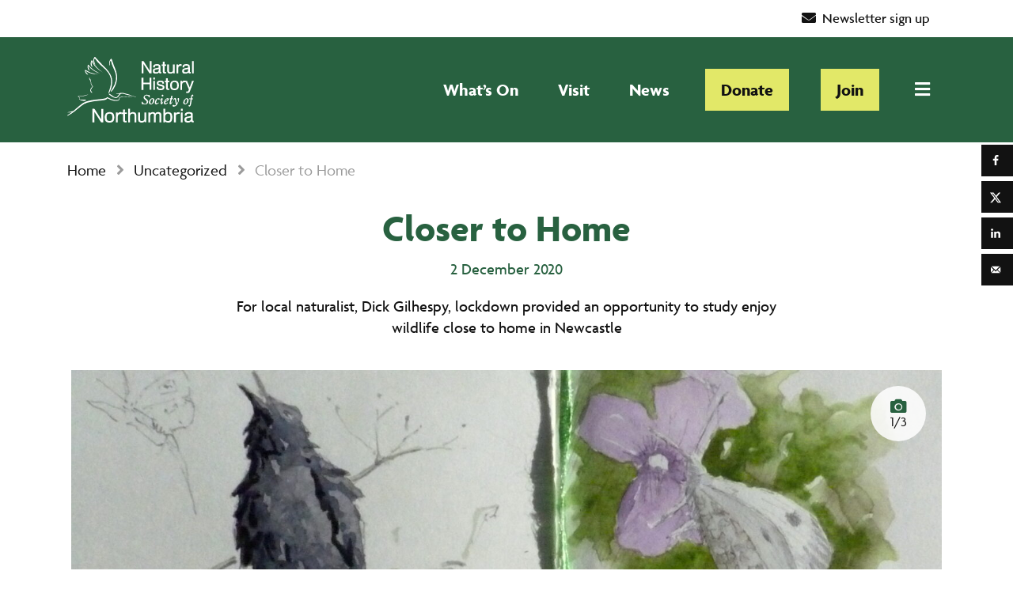

--- FILE ---
content_type: text/html; charset=UTF-8
request_url: https://www.nhsn.org.uk/sketching-on-the-doorstep/
body_size: 27898
content:
<!doctype html>
<html lang="en-GB">
<head>
<meta charset="utf-8">
<script type="text/javascript">
/* <![CDATA[ */
var gform;gform||(document.addEventListener("gform_main_scripts_loaded",function(){gform.scriptsLoaded=!0}),document.addEventListener("gform/theme/scripts_loaded",function(){gform.themeScriptsLoaded=!0}),window.addEventListener("DOMContentLoaded",function(){gform.domLoaded=!0}),gform={domLoaded:!1,scriptsLoaded:!1,themeScriptsLoaded:!1,isFormEditor:()=>"function"==typeof InitializeEditor,callIfLoaded:function(o){return!(!gform.domLoaded||!gform.scriptsLoaded||!gform.themeScriptsLoaded&&!gform.isFormEditor()||(gform.isFormEditor()&&console.warn("The use of gform.initializeOnLoaded() is deprecated in the form editor context and will be removed in Gravity Forms 3.1."),o(),0))},initializeOnLoaded:function(o){gform.callIfLoaded(o)||(document.addEventListener("gform_main_scripts_loaded",()=>{gform.scriptsLoaded=!0,gform.callIfLoaded(o)}),document.addEventListener("gform/theme/scripts_loaded",()=>{gform.themeScriptsLoaded=!0,gform.callIfLoaded(o)}),window.addEventListener("DOMContentLoaded",()=>{gform.domLoaded=!0,gform.callIfLoaded(o)}))},hooks:{action:{},filter:{}},addAction:function(o,r,e,t){gform.addHook("action",o,r,e,t)},addFilter:function(o,r,e,t){gform.addHook("filter",o,r,e,t)},doAction:function(o){gform.doHook("action",o,arguments)},applyFilters:function(o){return gform.doHook("filter",o,arguments)},removeAction:function(o,r){gform.removeHook("action",o,r)},removeFilter:function(o,r,e){gform.removeHook("filter",o,r,e)},addHook:function(o,r,e,t,n){null==gform.hooks[o][r]&&(gform.hooks[o][r]=[]);var d=gform.hooks[o][r];null==n&&(n=r+"_"+d.length),gform.hooks[o][r].push({tag:n,callable:e,priority:t=null==t?10:t})},doHook:function(r,o,e){var t;if(e=Array.prototype.slice.call(e,1),null!=gform.hooks[r][o]&&((o=gform.hooks[r][o]).sort(function(o,r){return o.priority-r.priority}),o.forEach(function(o){"function"!=typeof(t=o.callable)&&(t=window[t]),"action"==r?t.apply(null,e):e[0]=t.apply(null,e)})),"filter"==r)return e[0]},removeHook:function(o,r,t,n){var e;null!=gform.hooks[o][r]&&(e=(e=gform.hooks[o][r]).filter(function(o,r,e){return!!(null!=n&&n!=o.tag||null!=t&&t!=o.priority)}),gform.hooks[o][r]=e)}});
/* ]]> */
</script>
<meta http-equiv="x-ua-compatible" content="ie=edge">
<meta name="viewport" content="width=device-width, initial-scale=1, shrink-to-fit=no">
<link rel="stylesheet" href="https://use.typekit.net/vxx7piw.css">
<!--<script src="https://kit.fontawesome.com/7bfeb8f280.js" crossorigin="anonymous"></script>-->
<!--<script src="https://kit.fontawesome.com/7bfeb8f280.js" crossorigin="anonymous"></script>-->
<link rel="dns-prefetch" href="//cdn.hu-manity.co" />
<!-- Cookie Compliance -->
<script type="text/javascript">var huOptions = {"appID":"wwwnhsnorguk-6969793","currentLanguage":"en","blocking":false,"globalCookie":false,"isAdmin":false,"privacyConsent":true,"forms":[]};</script>
<script type="text/javascript" src="https://cdn.hu-manity.co/hu-banner.min.js"></script><meta name='robots' content='index, follow, max-image-preview:large, max-snippet:-1, max-video-preview:-1' />
<style>img:is([sizes="auto" i], [sizes^="auto," i]) { contain-intrinsic-size: 3000px 1500px }</style>
<!-- This site is optimized with the Yoast SEO plugin v26.6 - https://yoast.com/wordpress/plugins/seo/ -->
<title>Closer to Home - Natural History Society of Northumbria</title>
<link rel="canonical" href="https://www.nhsn.org.uk/sketching-on-the-doorstep/" />
<meta name="author" content="James Common" />
<meta name="twitter:label1" content="Written by" />
<meta name="twitter:data1" content="James Common" />
<meta name="twitter:label2" content="Estimated reading time" />
<meta name="twitter:data2" content="3 minutes" />
<script type="application/ld+json" class="yoast-schema-graph">{"@context":"https://schema.org","@graph":[{"@type":"Article","@id":"https://www.nhsn.org.uk/sketching-on-the-doorstep/#article","isPartOf":{"@id":"https://www.nhsn.org.uk/sketching-on-the-doorstep/"},"author":{"name":"James Common","@id":"https://www.nhsn.org.uk/#/schema/person/bfe031e8b599984a2468676fe493462a"},"headline":"Closer to Home","datePublished":"2020-12-02T07:53:36+00:00","dateModified":"2020-12-04T07:22:58+00:00","mainEntityOfPage":{"@id":"https://www.nhsn.org.uk/sketching-on-the-doorstep/"},"wordCount":587,"publisher":{"@id":"https://www.nhsn.org.uk/#organization"},"image":{"@id":"https://www.nhsn.org.uk/sketching-on-the-doorstep/#primaryimage"},"thumbnailUrl":"https://www.nhsn.org.uk/wp-content/uploads/2020/12/Kittiwake-Dick-G-1-scaled.jpg","keywords":["Lockdown Naturalists"],"articleSection":["Notes from a Lockdown Naturalist","Uncategorized"],"inLanguage":"en-GB"},{"@type":"WebPage","@id":"https://www.nhsn.org.uk/sketching-on-the-doorstep/","url":"https://www.nhsn.org.uk/sketching-on-the-doorstep/","name":"Closer to Home - Natural History Society of Northumbria","isPartOf":{"@id":"https://www.nhsn.org.uk/#website"},"primaryImageOfPage":{"@id":"https://www.nhsn.org.uk/sketching-on-the-doorstep/#primaryimage"},"image":{"@id":"https://www.nhsn.org.uk/sketching-on-the-doorstep/#primaryimage"},"thumbnailUrl":"https://www.nhsn.org.uk/wp-content/uploads/2020/12/Kittiwake-Dick-G-1-scaled.jpg","datePublished":"2020-12-02T07:53:36+00:00","dateModified":"2020-12-04T07:22:58+00:00","breadcrumb":{"@id":"https://www.nhsn.org.uk/sketching-on-the-doorstep/#breadcrumb"},"inLanguage":"en-GB","potentialAction":[{"@type":"ReadAction","target":["https://www.nhsn.org.uk/sketching-on-the-doorstep/"]}]},{"@type":"ImageObject","inLanguage":"en-GB","@id":"https://www.nhsn.org.uk/sketching-on-the-doorstep/#primaryimage","url":"https://www.nhsn.org.uk/wp-content/uploads/2020/12/Kittiwake-Dick-G-1-scaled.jpg","contentUrl":"https://www.nhsn.org.uk/wp-content/uploads/2020/12/Kittiwake-Dick-G-1-scaled.jpg","width":2560,"height":1778,"caption":"Kittiwake © Dick Gilesby"},{"@type":"BreadcrumbList","@id":"https://www.nhsn.org.uk/sketching-on-the-doorstep/#breadcrumb","itemListElement":[{"@type":"ListItem","position":1,"name":"Home","item":"https://www.nhsn.org.uk/"},{"@type":"ListItem","position":2,"name":"Uncategorized","item":"https://www.nhsn.org.uk/category/uncategorized/"},{"@type":"ListItem","position":3,"name":"Closer to Home"}]},{"@type":"WebSite","@id":"https://www.nhsn.org.uk/#website","url":"https://www.nhsn.org.uk/","name":"Natural History Society of Northumbria","description":"Inspiring Wonder in the Natural World Since 1829","publisher":{"@id":"https://www.nhsn.org.uk/#organization"},"potentialAction":[{"@type":"SearchAction","target":{"@type":"EntryPoint","urlTemplate":"https://www.nhsn.org.uk/?s={search_term_string}"},"query-input":{"@type":"PropertyValueSpecification","valueRequired":true,"valueName":"search_term_string"}}],"inLanguage":"en-GB"},{"@type":"Organization","@id":"https://www.nhsn.org.uk/#organization","name":"Natural History Society of Northumbria","url":"https://www.nhsn.org.uk/","logo":{"@type":"ImageObject","inLanguage":"en-GB","@id":"https://www.nhsn.org.uk/#/schema/logo/image/","url":"https://www.nhsn.org.uk/wp-content/uploads/2020/10/nhsn-logo-colour.svg","contentUrl":"https://www.nhsn.org.uk/wp-content/uploads/2020/10/nhsn-logo-colour.svg","width":1500,"height":1500,"caption":"Natural History Society of Northumbria"},"image":{"@id":"https://www.nhsn.org.uk/#/schema/logo/image/"},"sameAs":["https://www.facebook.com/naturalhistorynorthumbria","https://x.com/NEE_Naturalist","https://www.instagram.com/nee_naturalist/","https://www.linkedin.com/company/79746949/","https://www.youtube.com/channel/UCLXvxMVjjl3KmITjQjbKAjQ"]},{"@type":"Person","@id":"https://www.nhsn.org.uk/#/schema/person/bfe031e8b599984a2468676fe493462a","name":"James Common","url":"https://www.nhsn.org.uk/author/james-commonnewcastle-ac-uk/"}]}</script>
<!-- / Yoast SEO plugin. -->
<!-- Hubbub v.1.36.3 https://morehubbub.com/ -->
<meta property="og:locale" content="en_GB" />
<meta property="og:type" content="article" />
<meta property="og:title" content="Closer to Home" />
<meta property="og:description" content="For local naturalist, Dick Gilhespy, lockdown provided an opportunity to study enjoy wildlife close to home in Newcastle My idea of engaging with nature is to get out with a pack on my back and" />
<meta property="og:url" content="https://www.nhsn.org.uk/sketching-on-the-doorstep/" />
<meta property="og:site_name" content="Natural History Society of Northumbria" />
<meta property="og:updated_time" content="2020-12-04T07:22:58+00:00" />
<meta property="article:published_time" content="2020-12-02T07:53:36+00:00" />
<meta property="article:modified_time" content="2020-12-04T07:22:58+00:00" />
<meta name="twitter:card" content="summary_large_image" />
<meta name="twitter:title" content="Closer to Home" />
<meta name="twitter:description" content="For local naturalist, Dick Gilhespy, lockdown provided an opportunity to study enjoy wildlife close to home in Newcastle My idea of engaging with nature is to get out with a pack on my back and" />
<meta class="flipboard-article" content="For local naturalist, Dick Gilhespy, lockdown provided an opportunity to study enjoy wildlife close to home in Newcastle My idea of engaging with nature is to get out with a pack on my back and" />
<meta property="og:image" content="https://www.nhsn.org.uk/wp-content/uploads/2020/12/Kittiwake-Dick-G-1-scaled.jpg" />
<meta name="twitter:image" content="https://www.nhsn.org.uk/wp-content/uploads/2020/12/Kittiwake-Dick-G-1-scaled.jpg" />
<meta property="og:image:width" content="2560" />
<meta property="og:image:height" content="1778" />
<!-- Hubbub v.1.36.3 https://morehubbub.com/ -->
<link rel='dns-prefetch' href='//www.googletagmanager.com' />
<link rel='dns-prefetch' href='//cdnjs.cloudflare.com' />
<link rel='dns-prefetch' href='//maps.googleapis.com' />
<link rel='dns-prefetch' href='//use.fontawesome.com' />
<!-- This site uses the Google Analytics by MonsterInsights plugin v9.11.1 - Using Analytics tracking - https://www.monsterinsights.com/ -->
<script src="//www.googletagmanager.com/gtag/js?id=G-CTL8HZ6F93"  data-cfasync="false" data-wpfc-render="false" type="text/javascript" async></script>
<script data-cfasync="false" data-wpfc-render="false" type="text/javascript">
var mi_version = '9.11.1';
var mi_track_user = true;
var mi_no_track_reason = '';
var MonsterInsightsDefaultLocations = {"page_location":"https:\/\/www.nhsn.org.uk\/sketching-on-the-doorstep\/"};
if ( typeof MonsterInsightsPrivacyGuardFilter === 'function' ) {
var MonsterInsightsLocations = (typeof MonsterInsightsExcludeQuery === 'object') ? MonsterInsightsPrivacyGuardFilter( MonsterInsightsExcludeQuery ) : MonsterInsightsPrivacyGuardFilter( MonsterInsightsDefaultLocations );
} else {
var MonsterInsightsLocations = (typeof MonsterInsightsExcludeQuery === 'object') ? MonsterInsightsExcludeQuery : MonsterInsightsDefaultLocations;
}
var disableStrs = [
'ga-disable-G-CTL8HZ6F93',
];
/* Function to detect opted out users */
function __gtagTrackerIsOptedOut() {
for (var index = 0; index < disableStrs.length; index++) {
if (document.cookie.indexOf(disableStrs[index] + '=true') > -1) {
return true;
}
}
return false;
}
/* Disable tracking if the opt-out cookie exists. */
if (__gtagTrackerIsOptedOut()) {
for (var index = 0; index < disableStrs.length; index++) {
window[disableStrs[index]] = true;
}
}
/* Opt-out function */
function __gtagTrackerOptout() {
for (var index = 0; index < disableStrs.length; index++) {
document.cookie = disableStrs[index] + '=true; expires=Thu, 31 Dec 2099 23:59:59 UTC; path=/';
window[disableStrs[index]] = true;
}
}
if ('undefined' === typeof gaOptout) {
function gaOptout() {
__gtagTrackerOptout();
}
}
window.dataLayer = window.dataLayer || [];
window.MonsterInsightsDualTracker = {
helpers: {},
trackers: {},
};
if (mi_track_user) {
function __gtagDataLayer() {
dataLayer.push(arguments);
}
function __gtagTracker(type, name, parameters) {
if (!parameters) {
parameters = {};
}
if (parameters.send_to) {
__gtagDataLayer.apply(null, arguments);
return;
}
if (type === 'event') {
parameters.send_to = monsterinsights_frontend.v4_id;
var hookName = name;
if (typeof parameters['event_category'] !== 'undefined') {
hookName = parameters['event_category'] + ':' + name;
}
if (typeof MonsterInsightsDualTracker.trackers[hookName] !== 'undefined') {
MonsterInsightsDualTracker.trackers[hookName](parameters);
} else {
__gtagDataLayer('event', name, parameters);
}
} else {
__gtagDataLayer.apply(null, arguments);
}
}
__gtagTracker('js', new Date());
__gtagTracker('set', {
'developer_id.dZGIzZG': true,
});
if ( MonsterInsightsLocations.page_location ) {
__gtagTracker('set', MonsterInsightsLocations);
}
__gtagTracker('config', 'G-CTL8HZ6F93', {"forceSSL":"true","link_attribution":"true"} );
window.gtag = __gtagTracker;										(function () {
/* https://developers.google.com/analytics/devguides/collection/analyticsjs/ */
/* ga and __gaTracker compatibility shim. */
var noopfn = function () {
return null;
};
var newtracker = function () {
return new Tracker();
};
var Tracker = function () {
return null;
};
var p = Tracker.prototype;
p.get = noopfn;
p.set = noopfn;
p.send = function () {
var args = Array.prototype.slice.call(arguments);
args.unshift('send');
__gaTracker.apply(null, args);
};
var __gaTracker = function () {
var len = arguments.length;
if (len === 0) {
return;
}
var f = arguments[len - 1];
if (typeof f !== 'object' || f === null || typeof f.hitCallback !== 'function') {
if ('send' === arguments[0]) {
var hitConverted, hitObject = false, action;
if ('event' === arguments[1]) {
if ('undefined' !== typeof arguments[3]) {
hitObject = {
'eventAction': arguments[3],
'eventCategory': arguments[2],
'eventLabel': arguments[4],
'value': arguments[5] ? arguments[5] : 1,
}
}
}
if ('pageview' === arguments[1]) {
if ('undefined' !== typeof arguments[2]) {
hitObject = {
'eventAction': 'page_view',
'page_path': arguments[2],
}
}
}
if (typeof arguments[2] === 'object') {
hitObject = arguments[2];
}
if (typeof arguments[5] === 'object') {
Object.assign(hitObject, arguments[5]);
}
if ('undefined' !== typeof arguments[1].hitType) {
hitObject = arguments[1];
if ('pageview' === hitObject.hitType) {
hitObject.eventAction = 'page_view';
}
}
if (hitObject) {
action = 'timing' === arguments[1].hitType ? 'timing_complete' : hitObject.eventAction;
hitConverted = mapArgs(hitObject);
__gtagTracker('event', action, hitConverted);
}
}
return;
}
function mapArgs(args) {
var arg, hit = {};
var gaMap = {
'eventCategory': 'event_category',
'eventAction': 'event_action',
'eventLabel': 'event_label',
'eventValue': 'event_value',
'nonInteraction': 'non_interaction',
'timingCategory': 'event_category',
'timingVar': 'name',
'timingValue': 'value',
'timingLabel': 'event_label',
'page': 'page_path',
'location': 'page_location',
'title': 'page_title',
'referrer' : 'page_referrer',
};
for (arg in args) {
if (!(!args.hasOwnProperty(arg) || !gaMap.hasOwnProperty(arg))) {
hit[gaMap[arg]] = args[arg];
} else {
hit[arg] = args[arg];
}
}
return hit;
}
try {
f.hitCallback();
} catch (ex) {
}
};
__gaTracker.create = newtracker;
__gaTracker.getByName = newtracker;
__gaTracker.getAll = function () {
return [];
};
__gaTracker.remove = noopfn;
__gaTracker.loaded = true;
window['__gaTracker'] = __gaTracker;
})();
} else {
console.log("");
(function () {
function __gtagTracker() {
return null;
}
window['__gtagTracker'] = __gtagTracker;
window['gtag'] = __gtagTracker;
})();
}
</script>
<!-- / Google Analytics by MonsterInsights -->
<link rel='stylesheet' id='wp-block-library-css' href='https://www.nhsn.org.uk/wp-includes/css/dist/block-library/style.min.css?ver=6.8.3' type='text/css' media='all' />
<style id='wp-block-library-theme-inline-css' type='text/css'>
.wp-block-audio :where(figcaption){color:#555;font-size:13px;text-align:center}.is-dark-theme .wp-block-audio :where(figcaption){color:#ffffffa6}.wp-block-audio{margin:0 0 1em}.wp-block-code{border:1px solid #ccc;border-radius:4px;font-family:Menlo,Consolas,monaco,monospace;padding:.8em 1em}.wp-block-embed :where(figcaption){color:#555;font-size:13px;text-align:center}.is-dark-theme .wp-block-embed :where(figcaption){color:#ffffffa6}.wp-block-embed{margin:0 0 1em}.blocks-gallery-caption{color:#555;font-size:13px;text-align:center}.is-dark-theme .blocks-gallery-caption{color:#ffffffa6}:root :where(.wp-block-image figcaption){color:#555;font-size:13px;text-align:center}.is-dark-theme :root :where(.wp-block-image figcaption){color:#ffffffa6}.wp-block-image{margin:0 0 1em}.wp-block-pullquote{border-bottom:4px solid;border-top:4px solid;color:currentColor;margin-bottom:1.75em}.wp-block-pullquote cite,.wp-block-pullquote footer,.wp-block-pullquote__citation{color:currentColor;font-size:.8125em;font-style:normal;text-transform:uppercase}.wp-block-quote{border-left:.25em solid;margin:0 0 1.75em;padding-left:1em}.wp-block-quote cite,.wp-block-quote footer{color:currentColor;font-size:.8125em;font-style:normal;position:relative}.wp-block-quote:where(.has-text-align-right){border-left:none;border-right:.25em solid;padding-left:0;padding-right:1em}.wp-block-quote:where(.has-text-align-center){border:none;padding-left:0}.wp-block-quote.is-large,.wp-block-quote.is-style-large,.wp-block-quote:where(.is-style-plain){border:none}.wp-block-search .wp-block-search__label{font-weight:700}.wp-block-search__button{border:1px solid #ccc;padding:.375em .625em}:where(.wp-block-group.has-background){padding:1.25em 2.375em}.wp-block-separator.has-css-opacity{opacity:.4}.wp-block-separator{border:none;border-bottom:2px solid;margin-left:auto;margin-right:auto}.wp-block-separator.has-alpha-channel-opacity{opacity:1}.wp-block-separator:not(.is-style-wide):not(.is-style-dots){width:100px}.wp-block-separator.has-background:not(.is-style-dots){border-bottom:none;height:1px}.wp-block-separator.has-background:not(.is-style-wide):not(.is-style-dots){height:2px}.wp-block-table{margin:0 0 1em}.wp-block-table td,.wp-block-table th{word-break:normal}.wp-block-table :where(figcaption){color:#555;font-size:13px;text-align:center}.is-dark-theme .wp-block-table :where(figcaption){color:#ffffffa6}.wp-block-video :where(figcaption){color:#555;font-size:13px;text-align:center}.is-dark-theme .wp-block-video :where(figcaption){color:#ffffffa6}.wp-block-video{margin:0 0 1em}:root :where(.wp-block-template-part.has-background){margin-bottom:0;margin-top:0;padding:1.25em 2.375em}
</style>
<link rel='stylesheet' id='iee-eventbrite-events-block-style2-css' href='https://www.nhsn.org.uk/wp-content/plugins/import-eventbrite-events/assets/css/grid-style2.css?ver=1.7.9' type='text/css' media='all' />
<style id='global-styles-inline-css' type='text/css'>
:root{--wp--preset--aspect-ratio--square: 1;--wp--preset--aspect-ratio--4-3: 4/3;--wp--preset--aspect-ratio--3-4: 3/4;--wp--preset--aspect-ratio--3-2: 3/2;--wp--preset--aspect-ratio--2-3: 2/3;--wp--preset--aspect-ratio--16-9: 16/9;--wp--preset--aspect-ratio--9-16: 9/16;--wp--preset--color--black: #000000;--wp--preset--color--cyan-bluish-gray: #abb8c3;--wp--preset--color--white: #ffffff;--wp--preset--color--pale-pink: #f78da7;--wp--preset--color--vivid-red: #cf2e2e;--wp--preset--color--luminous-vivid-orange: #ff6900;--wp--preset--color--luminous-vivid-amber: #fcb900;--wp--preset--color--light-green-cyan: #7bdcb5;--wp--preset--color--vivid-green-cyan: #00d084;--wp--preset--color--pale-cyan-blue: #8ed1fc;--wp--preset--color--vivid-cyan-blue: #0693e3;--wp--preset--color--vivid-purple: #9b51e0;--wp--preset--color--dark-green: #286140;--wp--preset--color--mid-green: #47ad72;--wp--preset--color--yellow-green: #e2e868;--wp--preset--color--light-green: #ecf7f1;--wp--preset--color--dark-blue: #1d3661;--wp--preset--color--dark-grey: #484848;--wp--preset--color--mid-grey: #9b9b9b;--wp--preset--color--light-grey: #dddddd;--wp--preset--color--white-grey: #f0f0f0;--wp--preset--color--light-blue: #ebf9ff;--wp--preset--gradient--vivid-cyan-blue-to-vivid-purple: linear-gradient(135deg,rgba(6,147,227,1) 0%,rgb(155,81,224) 100%);--wp--preset--gradient--light-green-cyan-to-vivid-green-cyan: linear-gradient(135deg,rgb(122,220,180) 0%,rgb(0,208,130) 100%);--wp--preset--gradient--luminous-vivid-amber-to-luminous-vivid-orange: linear-gradient(135deg,rgba(252,185,0,1) 0%,rgba(255,105,0,1) 100%);--wp--preset--gradient--luminous-vivid-orange-to-vivid-red: linear-gradient(135deg,rgba(255,105,0,1) 0%,rgb(207,46,46) 100%);--wp--preset--gradient--very-light-gray-to-cyan-bluish-gray: linear-gradient(135deg,rgb(238,238,238) 0%,rgb(169,184,195) 100%);--wp--preset--gradient--cool-to-warm-spectrum: linear-gradient(135deg,rgb(74,234,220) 0%,rgb(151,120,209) 20%,rgb(207,42,186) 40%,rgb(238,44,130) 60%,rgb(251,105,98) 80%,rgb(254,248,76) 100%);--wp--preset--gradient--blush-light-purple: linear-gradient(135deg,rgb(255,206,236) 0%,rgb(152,150,240) 100%);--wp--preset--gradient--blush-bordeaux: linear-gradient(135deg,rgb(254,205,165) 0%,rgb(254,45,45) 50%,rgb(107,0,62) 100%);--wp--preset--gradient--luminous-dusk: linear-gradient(135deg,rgb(255,203,112) 0%,rgb(199,81,192) 50%,rgb(65,88,208) 100%);--wp--preset--gradient--pale-ocean: linear-gradient(135deg,rgb(255,245,203) 0%,rgb(182,227,212) 50%,rgb(51,167,181) 100%);--wp--preset--gradient--electric-grass: linear-gradient(135deg,rgb(202,248,128) 0%,rgb(113,206,126) 100%);--wp--preset--gradient--midnight: linear-gradient(135deg,rgb(2,3,129) 0%,rgb(40,116,252) 100%);--wp--preset--font-size--small: 13px;--wp--preset--font-size--medium: 20px;--wp--preset--font-size--large: 36px;--wp--preset--font-size--x-large: 42px;--wp--preset--spacing--20: 0.44rem;--wp--preset--spacing--30: 0.67rem;--wp--preset--spacing--40: 1rem;--wp--preset--spacing--50: 1.5rem;--wp--preset--spacing--60: 2.25rem;--wp--preset--spacing--70: 3.38rem;--wp--preset--spacing--80: 5.06rem;--wp--preset--shadow--natural: 6px 6px 9px rgba(0, 0, 0, 0.2);--wp--preset--shadow--deep: 12px 12px 50px rgba(0, 0, 0, 0.4);--wp--preset--shadow--sharp: 6px 6px 0px rgba(0, 0, 0, 0.2);--wp--preset--shadow--outlined: 6px 6px 0px -3px rgba(255, 255, 255, 1), 6px 6px rgba(0, 0, 0, 1);--wp--preset--shadow--crisp: 6px 6px 0px rgba(0, 0, 0, 1);}:where(body) { margin: 0; }.wp-site-blocks > .alignleft { float: left; margin-right: 2em; }.wp-site-blocks > .alignright { float: right; margin-left: 2em; }.wp-site-blocks > .aligncenter { justify-content: center; margin-left: auto; margin-right: auto; }:where(.is-layout-flex){gap: 0.5em;}:where(.is-layout-grid){gap: 0.5em;}.is-layout-flow > .alignleft{float: left;margin-inline-start: 0;margin-inline-end: 2em;}.is-layout-flow > .alignright{float: right;margin-inline-start: 2em;margin-inline-end: 0;}.is-layout-flow > .aligncenter{margin-left: auto !important;margin-right: auto !important;}.is-layout-constrained > .alignleft{float: left;margin-inline-start: 0;margin-inline-end: 2em;}.is-layout-constrained > .alignright{float: right;margin-inline-start: 2em;margin-inline-end: 0;}.is-layout-constrained > .aligncenter{margin-left: auto !important;margin-right: auto !important;}.is-layout-constrained > :where(:not(.alignleft):not(.alignright):not(.alignfull)){margin-left: auto !important;margin-right: auto !important;}body .is-layout-flex{display: flex;}.is-layout-flex{flex-wrap: wrap;align-items: center;}.is-layout-flex > :is(*, div){margin: 0;}body .is-layout-grid{display: grid;}.is-layout-grid > :is(*, div){margin: 0;}body{padding-top: 0px;padding-right: 0px;padding-bottom: 0px;padding-left: 0px;}a:where(:not(.wp-element-button)){text-decoration: underline;}:root :where(.wp-element-button, .wp-block-button__link){background-color: #32373c;border-width: 0;color: #fff;font-family: inherit;font-size: inherit;line-height: inherit;padding: calc(0.667em + 2px) calc(1.333em + 2px);text-decoration: none;}.has-black-color{color: var(--wp--preset--color--black) !important;}.has-cyan-bluish-gray-color{color: var(--wp--preset--color--cyan-bluish-gray) !important;}.has-white-color{color: var(--wp--preset--color--white) !important;}.has-pale-pink-color{color: var(--wp--preset--color--pale-pink) !important;}.has-vivid-red-color{color: var(--wp--preset--color--vivid-red) !important;}.has-luminous-vivid-orange-color{color: var(--wp--preset--color--luminous-vivid-orange) !important;}.has-luminous-vivid-amber-color{color: var(--wp--preset--color--luminous-vivid-amber) !important;}.has-light-green-cyan-color{color: var(--wp--preset--color--light-green-cyan) !important;}.has-vivid-green-cyan-color{color: var(--wp--preset--color--vivid-green-cyan) !important;}.has-pale-cyan-blue-color{color: var(--wp--preset--color--pale-cyan-blue) !important;}.has-vivid-cyan-blue-color{color: var(--wp--preset--color--vivid-cyan-blue) !important;}.has-vivid-purple-color{color: var(--wp--preset--color--vivid-purple) !important;}.has-dark-green-color{color: var(--wp--preset--color--dark-green) !important;}.has-mid-green-color{color: var(--wp--preset--color--mid-green) !important;}.has-yellow-green-color{color: var(--wp--preset--color--yellow-green) !important;}.has-light-green-color{color: var(--wp--preset--color--light-green) !important;}.has-dark-blue-color{color: var(--wp--preset--color--dark-blue) !important;}.has-dark-grey-color{color: var(--wp--preset--color--dark-grey) !important;}.has-mid-grey-color{color: var(--wp--preset--color--mid-grey) !important;}.has-light-grey-color{color: var(--wp--preset--color--light-grey) !important;}.has-white-grey-color{color: var(--wp--preset--color--white-grey) !important;}.has-light-blue-color{color: var(--wp--preset--color--light-blue) !important;}.has-black-background-color{background-color: var(--wp--preset--color--black) !important;}.has-cyan-bluish-gray-background-color{background-color: var(--wp--preset--color--cyan-bluish-gray) !important;}.has-white-background-color{background-color: var(--wp--preset--color--white) !important;}.has-pale-pink-background-color{background-color: var(--wp--preset--color--pale-pink) !important;}.has-vivid-red-background-color{background-color: var(--wp--preset--color--vivid-red) !important;}.has-luminous-vivid-orange-background-color{background-color: var(--wp--preset--color--luminous-vivid-orange) !important;}.has-luminous-vivid-amber-background-color{background-color: var(--wp--preset--color--luminous-vivid-amber) !important;}.has-light-green-cyan-background-color{background-color: var(--wp--preset--color--light-green-cyan) !important;}.has-vivid-green-cyan-background-color{background-color: var(--wp--preset--color--vivid-green-cyan) !important;}.has-pale-cyan-blue-background-color{background-color: var(--wp--preset--color--pale-cyan-blue) !important;}.has-vivid-cyan-blue-background-color{background-color: var(--wp--preset--color--vivid-cyan-blue) !important;}.has-vivid-purple-background-color{background-color: var(--wp--preset--color--vivid-purple) !important;}.has-dark-green-background-color{background-color: var(--wp--preset--color--dark-green) !important;}.has-mid-green-background-color{background-color: var(--wp--preset--color--mid-green) !important;}.has-yellow-green-background-color{background-color: var(--wp--preset--color--yellow-green) !important;}.has-light-green-background-color{background-color: var(--wp--preset--color--light-green) !important;}.has-dark-blue-background-color{background-color: var(--wp--preset--color--dark-blue) !important;}.has-dark-grey-background-color{background-color: var(--wp--preset--color--dark-grey) !important;}.has-mid-grey-background-color{background-color: var(--wp--preset--color--mid-grey) !important;}.has-light-grey-background-color{background-color: var(--wp--preset--color--light-grey) !important;}.has-white-grey-background-color{background-color: var(--wp--preset--color--white-grey) !important;}.has-light-blue-background-color{background-color: var(--wp--preset--color--light-blue) !important;}.has-black-border-color{border-color: var(--wp--preset--color--black) !important;}.has-cyan-bluish-gray-border-color{border-color: var(--wp--preset--color--cyan-bluish-gray) !important;}.has-white-border-color{border-color: var(--wp--preset--color--white) !important;}.has-pale-pink-border-color{border-color: var(--wp--preset--color--pale-pink) !important;}.has-vivid-red-border-color{border-color: var(--wp--preset--color--vivid-red) !important;}.has-luminous-vivid-orange-border-color{border-color: var(--wp--preset--color--luminous-vivid-orange) !important;}.has-luminous-vivid-amber-border-color{border-color: var(--wp--preset--color--luminous-vivid-amber) !important;}.has-light-green-cyan-border-color{border-color: var(--wp--preset--color--light-green-cyan) !important;}.has-vivid-green-cyan-border-color{border-color: var(--wp--preset--color--vivid-green-cyan) !important;}.has-pale-cyan-blue-border-color{border-color: var(--wp--preset--color--pale-cyan-blue) !important;}.has-vivid-cyan-blue-border-color{border-color: var(--wp--preset--color--vivid-cyan-blue) !important;}.has-vivid-purple-border-color{border-color: var(--wp--preset--color--vivid-purple) !important;}.has-dark-green-border-color{border-color: var(--wp--preset--color--dark-green) !important;}.has-mid-green-border-color{border-color: var(--wp--preset--color--mid-green) !important;}.has-yellow-green-border-color{border-color: var(--wp--preset--color--yellow-green) !important;}.has-light-green-border-color{border-color: var(--wp--preset--color--light-green) !important;}.has-dark-blue-border-color{border-color: var(--wp--preset--color--dark-blue) !important;}.has-dark-grey-border-color{border-color: var(--wp--preset--color--dark-grey) !important;}.has-mid-grey-border-color{border-color: var(--wp--preset--color--mid-grey) !important;}.has-light-grey-border-color{border-color: var(--wp--preset--color--light-grey) !important;}.has-white-grey-border-color{border-color: var(--wp--preset--color--white-grey) !important;}.has-light-blue-border-color{border-color: var(--wp--preset--color--light-blue) !important;}.has-vivid-cyan-blue-to-vivid-purple-gradient-background{background: var(--wp--preset--gradient--vivid-cyan-blue-to-vivid-purple) !important;}.has-light-green-cyan-to-vivid-green-cyan-gradient-background{background: var(--wp--preset--gradient--light-green-cyan-to-vivid-green-cyan) !important;}.has-luminous-vivid-amber-to-luminous-vivid-orange-gradient-background{background: var(--wp--preset--gradient--luminous-vivid-amber-to-luminous-vivid-orange) !important;}.has-luminous-vivid-orange-to-vivid-red-gradient-background{background: var(--wp--preset--gradient--luminous-vivid-orange-to-vivid-red) !important;}.has-very-light-gray-to-cyan-bluish-gray-gradient-background{background: var(--wp--preset--gradient--very-light-gray-to-cyan-bluish-gray) !important;}.has-cool-to-warm-spectrum-gradient-background{background: var(--wp--preset--gradient--cool-to-warm-spectrum) !important;}.has-blush-light-purple-gradient-background{background: var(--wp--preset--gradient--blush-light-purple) !important;}.has-blush-bordeaux-gradient-background{background: var(--wp--preset--gradient--blush-bordeaux) !important;}.has-luminous-dusk-gradient-background{background: var(--wp--preset--gradient--luminous-dusk) !important;}.has-pale-ocean-gradient-background{background: var(--wp--preset--gradient--pale-ocean) !important;}.has-electric-grass-gradient-background{background: var(--wp--preset--gradient--electric-grass) !important;}.has-midnight-gradient-background{background: var(--wp--preset--gradient--midnight) !important;}.has-small-font-size{font-size: var(--wp--preset--font-size--small) !important;}.has-medium-font-size{font-size: var(--wp--preset--font-size--medium) !important;}.has-large-font-size{font-size: var(--wp--preset--font-size--large) !important;}.has-x-large-font-size{font-size: var(--wp--preset--font-size--x-large) !important;}
:where(.wp-block-post-template.is-layout-flex){gap: 1.25em;}:where(.wp-block-post-template.is-layout-grid){gap: 1.25em;}
:where(.wp-block-columns.is-layout-flex){gap: 2em;}:where(.wp-block-columns.is-layout-grid){gap: 2em;}
:root :where(.wp-block-pullquote){font-size: 1.5em;line-height: 1.6;}
</style>
<link rel='stylesheet' id='import-eventbrite-events-front-pro-css' href='https://www.nhsn.org.uk/wp-content/plugins/import-eventbrite-events-pro/assets/css/import-eventbrite-events-pro.css?ver=6.8.3' type='text/css' media='all' />
<link rel='stylesheet' id='font-awesome-css' href='https://www.nhsn.org.uk/wp-content/plugins/import-eventbrite-events/assets/css/font-awesome.min.css?ver=1.7.9' type='text/css' media='all' />
<link rel='stylesheet' id='import-eventbrite-events-front-css' href='https://www.nhsn.org.uk/wp-content/plugins/import-eventbrite-events/assets/css/import-eventbrite-events.css?ver=1.7.9' type='text/css' media='all' />
<link rel='stylesheet' id='import-eventbrite-events-front-style2-css' href='https://www.nhsn.org.uk/wp-content/plugins/import-eventbrite-events/assets/css/grid-style2.css?ver=1.7.9' type='text/css' media='all' />
<link rel='stylesheet' id='woocommerce-layout-css' href='https://www.nhsn.org.uk/wp-content/plugins/woocommerce/assets/css/woocommerce-layout.css?ver=10.3.7' type='text/css' media='all' />
<link rel='stylesheet' id='woocommerce-smallscreen-css' href='https://www.nhsn.org.uk/wp-content/plugins/woocommerce/assets/css/woocommerce-smallscreen.css?ver=10.3.7' type='text/css' media='only screen and (max-width: 768px)' />
<link rel='stylesheet' id='woocommerce-general-css' href='https://www.nhsn.org.uk/wp-content/plugins/woocommerce/assets/css/woocommerce.css?ver=10.3.7' type='text/css' media='all' />
<style id='woocommerce-inline-inline-css' type='text/css'>
.woocommerce form .form-row .required { visibility: visible; }
</style>
<link rel='stylesheet' id='brands-styles-css' href='https://www.nhsn.org.uk/wp-content/plugins/woocommerce/assets/css/brands.css?ver=10.3.7' type='text/css' media='all' />
<link rel='stylesheet' id='dpsp-frontend-style-pro-css' href='https://www.nhsn.org.uk/wp-content/plugins/social-pug/assets/dist/style-frontend-pro.css?ver=1.36.3' type='text/css' media='all' />
<style id='dpsp-frontend-style-pro-inline-css' type='text/css'>
@media screen and ( max-width : 720px ) {
aside#dpsp-floating-sidebar.dpsp-hide-on-mobile.opened {
display: none;
}
}
.dpsp-button-style-1 .dpsp-networks-btns-sidebar.dpsp-networks-btns-wrapper .dpsp-network-btn {
--customNetworkColor: #121212;
--customNetworkHoverColor: #121212;
background: #121212;
border-color: #121212;
}
.dpsp-button-style-1 .dpsp-networks-btns-sidebar.dpsp-networks-btns-wrapper .dpsp-network-btn:hover,
.dpsp-button-style-1 .dpsp-networks-btns-sidebar.dpsp-networks-btns-wrapper .dpsp-network-btn:focus {
border-color: #121212 !important;
background: #121212 !important;
}.dpsp-networks-btns-wrapper.dpsp-networks-btns-sidebar .dpsp-network-btn {--networkHover: rgba(18, 18, 18, 0.4); --networkAccent: rgba(18, 18, 18, 1);}
</style>
<link rel='stylesheet' id='wp-featherlight-css' href='https://www.nhsn.org.uk/wp-content/plugins/wp-featherlight/css/wp-featherlight.min.css?ver=1.3.4' type='text/css' media='all' />
<link rel='stylesheet' id='sage/main.css-css' href='https://www.nhsn.org.uk/wp-content/themes/nhsn-theme/dist/styles/main.css?21062021' type='text/css' media='all' />
<link rel='stylesheet' id='sage/blocks.css-css' href='https://www.nhsn.org.uk/wp-content/themes/nhsn-theme/dist/styles/blocks.css' type='text/css' media='all' />
<link rel='stylesheet' id='fontawesome/main.css-css' href='https://use.fontawesome.com/releases/v5.15.1/css/all.css' type='text/css' media='all' />
<link rel='stylesheet' id='um_modal-css' href='https://www.nhsn.org.uk/wp-content/plugins/ultimate-member/assets/css/um-modal.min.css?ver=2.11.1' type='text/css' media='all' />
<link rel='stylesheet' id='um_ui-css' href='https://www.nhsn.org.uk/wp-content/plugins/ultimate-member/assets/libs/jquery-ui/jquery-ui.min.css?ver=1.13.2' type='text/css' media='all' />
<link rel='stylesheet' id='um_tipsy-css' href='https://www.nhsn.org.uk/wp-content/plugins/ultimate-member/assets/libs/tipsy/tipsy.min.css?ver=1.0.0a' type='text/css' media='all' />
<link rel='stylesheet' id='um_raty-css' href='https://www.nhsn.org.uk/wp-content/plugins/ultimate-member/assets/libs/raty/um-raty.min.css?ver=2.6.0' type='text/css' media='all' />
<link rel='stylesheet' id='select2-css' href='https://www.nhsn.org.uk/wp-content/plugins/ultimate-member/assets/libs/select2/select2.min.css?ver=4.0.13' type='text/css' media='all' />
<link rel='stylesheet' id='um_fileupload-css' href='https://www.nhsn.org.uk/wp-content/plugins/ultimate-member/assets/css/um-fileupload.min.css?ver=2.11.1' type='text/css' media='all' />
<link rel='stylesheet' id='um_confirm-css' href='https://www.nhsn.org.uk/wp-content/plugins/ultimate-member/assets/libs/um-confirm/um-confirm.min.css?ver=1.0' type='text/css' media='all' />
<link rel='stylesheet' id='um_datetime-css' href='https://www.nhsn.org.uk/wp-content/plugins/ultimate-member/assets/libs/pickadate/default.min.css?ver=3.6.2' type='text/css' media='all' />
<link rel='stylesheet' id='um_datetime_date-css' href='https://www.nhsn.org.uk/wp-content/plugins/ultimate-member/assets/libs/pickadate/default.date.min.css?ver=3.6.2' type='text/css' media='all' />
<link rel='stylesheet' id='um_datetime_time-css' href='https://www.nhsn.org.uk/wp-content/plugins/ultimate-member/assets/libs/pickadate/default.time.min.css?ver=3.6.2' type='text/css' media='all' />
<link rel='stylesheet' id='um_fonticons_ii-css' href='https://www.nhsn.org.uk/wp-content/plugins/ultimate-member/assets/libs/legacy/fonticons/fonticons-ii.min.css?ver=2.11.1' type='text/css' media='all' />
<link rel='stylesheet' id='um_fonticons_fa-css' href='https://www.nhsn.org.uk/wp-content/plugins/ultimate-member/assets/libs/legacy/fonticons/fonticons-fa.min.css?ver=2.11.1' type='text/css' media='all' />
<link rel='stylesheet' id='um_fontawesome-css' href='https://www.nhsn.org.uk/wp-content/plugins/ultimate-member/assets/css/um-fontawesome.min.css?ver=6.5.2' type='text/css' media='all' />
<link rel='stylesheet' id='um_common-css' href='https://www.nhsn.org.uk/wp-content/plugins/ultimate-member/assets/css/common.min.css?ver=2.11.1' type='text/css' media='all' />
<link rel='stylesheet' id='um_responsive-css' href='https://www.nhsn.org.uk/wp-content/plugins/ultimate-member/assets/css/um-responsive.min.css?ver=2.11.1' type='text/css' media='all' />
<link rel='stylesheet' id='um_styles-css' href='https://www.nhsn.org.uk/wp-content/plugins/ultimate-member/assets/css/um-styles.min.css?ver=2.11.1' type='text/css' media='all' />
<link rel='stylesheet' id='um_crop-css' href='https://www.nhsn.org.uk/wp-content/plugins/ultimate-member/assets/libs/cropper/cropper.min.css?ver=1.6.1' type='text/css' media='all' />
<link rel='stylesheet' id='um_profile-css' href='https://www.nhsn.org.uk/wp-content/plugins/ultimate-member/assets/css/um-profile.min.css?ver=2.11.1' type='text/css' media='all' />
<link rel='stylesheet' id='um_account-css' href='https://www.nhsn.org.uk/wp-content/plugins/ultimate-member/assets/css/um-account.min.css?ver=2.11.1' type='text/css' media='all' />
<link rel='stylesheet' id='um_misc-css' href='https://www.nhsn.org.uk/wp-content/plugins/ultimate-member/assets/css/um-misc.min.css?ver=2.11.1' type='text/css' media='all' />
<link rel='stylesheet' id='um_default_css-css' href='https://www.nhsn.org.uk/wp-content/plugins/ultimate-member/assets/css/um-old-default.min.css?ver=2.11.1' type='text/css' media='all' />
<script type="text/javascript" id="woocommerce-google-analytics-integration-gtag-js-after">
/* <![CDATA[ */
/* Google Analytics for WooCommerce (gtag.js) */
window.dataLayer = window.dataLayer || [];
function gtag(){dataLayer.push(arguments);}
// Set up default consent state.
for ( const mode of [{"analytics_storage":"denied","ad_storage":"denied","ad_user_data":"denied","ad_personalization":"denied","region":["AT","BE","BG","HR","CY","CZ","DK","EE","FI","FR","DE","GR","HU","IS","IE","IT","LV","LI","LT","LU","MT","NL","NO","PL","PT","RO","SK","SI","ES","SE","GB","CH"]}] || [] ) {
gtag( "consent", "default", { "wait_for_update": 500, ...mode } );
}
gtag("js", new Date());
gtag("set", "developer_id.dOGY3NW", true);
gtag("config", "G-CTL8HZ6F93", {"track_404":true,"allow_google_signals":true,"logged_in":false,"linker":{"domains":[],"allow_incoming":false},"custom_map":{"dimension1":"logged_in"}});
/* ]]> */
</script>
<script type="text/javascript" src="https://www.nhsn.org.uk/wp-includes/js/jquery/jquery.min.js?ver=3.7.1" id="jquery-core-js"></script>
<script type="text/javascript" src="https://www.nhsn.org.uk/wp-includes/js/jquery/jquery-migrate.min.js?ver=3.4.1" id="jquery-migrate-js"></script>
<script type="text/javascript" src="https://www.nhsn.org.uk/wp-content/plugins/google-analytics-for-wordpress/assets/js/frontend-gtag.min.js?ver=9.11.1" id="monsterinsights-frontend-script-js" async="async" data-wp-strategy="async"></script>
<script data-cfasync="false" data-wpfc-render="false" type="text/javascript" id='monsterinsights-frontend-script-js-extra'>/* <![CDATA[ */
var monsterinsights_frontend = {"js_events_tracking":"true","download_extensions":"doc,pdf,ppt,zip,xls,docx,pptx,xlsx","inbound_paths":"[{\"path\":\"\\\/go\\\/\",\"label\":\"affiliate\"},{\"path\":\"\\\/recommend\\\/\",\"label\":\"affiliate\"}]","home_url":"https:\/\/www.nhsn.org.uk","hash_tracking":"false","v4_id":"G-CTL8HZ6F93"};/* ]]> */
</script>
<script type="text/javascript" src="https://www.nhsn.org.uk/wp-content/plugins/woocommerce/assets/js/jquery-blockui/jquery.blockUI.min.js?ver=2.7.0-wc.10.3.7" id="wc-jquery-blockui-js" defer="defer" data-wp-strategy="defer"></script>
<script type="text/javascript" id="wc-add-to-cart-js-extra">
/* <![CDATA[ */
var wc_add_to_cart_params = {"ajax_url":"\/wp-admin\/admin-ajax.php","wc_ajax_url":"\/?wc-ajax=%%endpoint%%","i18n_view_cart":"View basket","cart_url":"https:\/\/www.nhsn.org.uk\/basket\/","is_cart":"","cart_redirect_after_add":"yes"};
/* ]]> */
</script>
<script type="text/javascript" src="https://www.nhsn.org.uk/wp-content/plugins/woocommerce/assets/js/frontend/add-to-cart.min.js?ver=10.3.7" id="wc-add-to-cart-js" defer="defer" data-wp-strategy="defer"></script>
<script type="text/javascript" src="https://www.nhsn.org.uk/wp-content/plugins/woocommerce/assets/js/js-cookie/js.cookie.min.js?ver=2.1.4-wc.10.3.7" id="wc-js-cookie-js" defer="defer" data-wp-strategy="defer"></script>
<script type="text/javascript" id="woocommerce-js-extra">
/* <![CDATA[ */
var woocommerce_params = {"ajax_url":"\/wp-admin\/admin-ajax.php","wc_ajax_url":"\/?wc-ajax=%%endpoint%%","i18n_password_show":"Show password","i18n_password_hide":"Hide password"};
/* ]]> */
</script>
<script type="text/javascript" src="https://www.nhsn.org.uk/wp-content/plugins/woocommerce/assets/js/frontend/woocommerce.min.js?ver=10.3.7" id="woocommerce-js" defer="defer" data-wp-strategy="defer"></script>
<script type="text/javascript" src="https://www.nhsn.org.uk/wp-content/plugins/ultimate-member/assets/js/um-gdpr.min.js?ver=2.11.1" id="um-gdpr-js"></script>
<link rel="https://api.w.org/" href="https://www.nhsn.org.uk/wp-json/" /><link rel="alternate" title="JSON" type="application/json" href="https://www.nhsn.org.uk/wp-json/wp/v2/posts/5798" /><link rel="EditURI" type="application/rsd+xml" title="RSD" href="https://www.nhsn.org.uk/xmlrpc.php?rsd" />
<meta name="generator" content="WordPress 6.8.3" />
<meta name="generator" content="WooCommerce 10.3.7" />
<link rel='shortlink' href='https://www.nhsn.org.uk/?p=5798' />
<link rel="alternate" title="oEmbed (JSON)" type="application/json+oembed" href="https://www.nhsn.org.uk/wp-json/oembed/1.0/embed?url=https%3A%2F%2Fwww.nhsn.org.uk%2Fsketching-on-the-doorstep%2F" />
<link rel="alternate" title="oEmbed (XML)" type="text/xml+oembed" href="https://www.nhsn.org.uk/wp-json/oembed/1.0/embed?url=https%3A%2F%2Fwww.nhsn.org.uk%2Fsketching-on-the-doorstep%2F&#038;format=xml" />
<style></style><style type="text/css">dd ul.bulleted {  float:none;clear:both; }</style>	<noscript><style>.woocommerce-product-gallery{ opacity: 1 !important; }</style></noscript>
<meta name="hubbub-info" description="Hubbub 1.36.3"><style type="text/css">.recentcomments a{display:inline !important;padding:0 !important;margin:0 !important;}</style><link rel="icon" href="https://www.nhsn.org.uk/wp-content/uploads/2020/10/nhsn-ident-bold-logo.svg" sizes="32x32" />
<link rel="icon" href="https://www.nhsn.org.uk/wp-content/uploads/2020/10/nhsn-ident-bold-logo.svg" sizes="192x192" />
<link rel="apple-touch-icon" href="https://www.nhsn.org.uk/wp-content/uploads/2020/10/nhsn-ident-bold-logo.svg" />
<meta name="msapplication-TileImage" content="https://www.nhsn.org.uk/wp-content/uploads/2020/10/nhsn-ident-bold-logo.svg" />
<style type="text/css" id="wp-custom-css">
.fal{
font-family: "Font Awesome 5 Free";
font-weight: 900;
}
body.single-eventbrite_events .wp-block-image img{
height: auto;
max-height: 100%;
min-height: 100%;
}
body.single-eventbrite_events .breadcrumbs > span > *:nth-child(4), body.single-eventbrite_events .breadcrumbs > span > *:nth-child(5){
display: none;
}
body.page-id-75947 .main > .default-container{
margin-left: auto;
max-width: 100%;
}
body.page-id-75947 .main > .default-container > *:not(p){
max-width: 1168px;
margin-left: auto !important;
margin-right: auto !important;
}
body.page-id-75947 .main > .default-container > p, body.page-id-75947 .main > .default-container > h2, body.page-id-75947 .main > .default-container > h3, body.page-id-75947 .main > .default-container > h4{
max-width: 800px;
margin-left: auto;
margin-right: auto;
}
body.page-id-75947 .related-block{
display: none;
}
.trans-landing-two-column{
gap: 0px;
}
.trans-landing-two-column > .wp-block-column:first-child{
padding: 55px 50px;
}
.trans-landing-two-column > .wp-block-column{
height: auto !important;
align-self: auto;
}
.trans-landing-two-column figure.wp-block-image{
margin: 0px;
padding: 0px;
}
.trans-landing-two-column .wp-block-heading{
margin-top: 0px !important;
}
.trans-landing-two-column .wp-block-list li{
margin-bottom: 0px !important;
}
@media only screen and (max-width: 600px) {
.trans-landing-two-column > .wp-block-column:first-child{
padding: 30px 20px;
}
.trans-landing-two-column > .wp-block-column:last-child{
padding: 0px !important;
}
body.page-id-75947 .main > .default-container{
padding-left:0px;
padding-right:0px;
}
}		</style>
<!-- Global site tag (gtag.js) - Google Analytics --> 
<script async src="https://www.googletagmanager.com/gtag/js?id=UA-11857882-42"></script>
<script>
window.dataLayer = window.dataLayer || [];
function gtag(){dataLayer.push(arguments);}
gtag('js', new Date());
gtag('config', 'UA-11857882-42');
</script>
</head>
<body class="wp-singular post-template-default single single-post postid-5798 single-format-standard wp-custom-logo wp-embed-responsive wp-theme-nhsn-themeresources theme-nhsn-theme/resources cookies-not-set woocommerce-no-js wp-featherlight-captions sketching-on-the-doorstep has-grow-sidebar has-grow-sidebar-mobile app-data index-data singular-data single-data single-post-data single-post-sketching-on-the-doorstep-data">
<header class="banner w-100 has-background has-dark-green-background-color">
<nav class="navbar navbar-light bg-white d-none d-lg-flex py-1">
<div class="container justify-content-end " id="apex_navigation">
<div class="menu-apex-menu-container"><ul id="menu-apex-menu" class="nav apex-nav ml-auto"><li itemscope="itemscope" itemtype="https://www.schema.org/SiteNavigationElement" id="menu-item-145" class="newsletter-signup menu-item menu-item-type-custom menu-item-object-custom menu-item-145 nav-item"><a title=" Newsletter sign up" href="#" class="nav-link"><i class="fas fa-envelope fa-fw"></i> Newsletter sign up</a></li>
</ul></div>
</div>
</nav>
<div class="container">
<div class="position-relative" id="special-nav-container">
<nav class="navbar navbar-light navbar-expand-xl p-0 py-xl-2  mobile_layout_offcanvas position-static">
<a class="navbar-brand" href="https://www.nhsn.org.uk/"><img src="https://www.nhsn.org.uk/wp-content/uploads/2020/10/nhsn-logo.svg" class="" alt="Natural History Society of Northumbria"></a>
<button class="navbar-toggler hamburger hamburger--boring" type="button" data-toggle="collapse" data-target="#main_navigation" aria-controls="main_navigation" aria-expanded="false" aria-label="Toggle navigation">
<span class="hamburger-box">
<span class="hamburger-inner"></span>
</span>
</button>
<div class="d-none d-xl-flex ml-auto" id="main_navigation_xl">
<div class="menu-main-menu-container"><ul id="menu-main-menu" class="nav navbar-nav primary-nav ml-auto"><li itemscope="itemscope" itemtype="https://www.schema.org/SiteNavigationElement" id="menu-item-75837" class="menu-item menu-item-type-custom menu-item-object-custom menu-item-75837 nav-item d-0"><a title="What&#039;s On" href="https://www.nhsn.org.uk/event-activities/" class="nav-link">What&#8217;s On</a></li>
<li itemscope="itemscope" itemtype="https://www.schema.org/SiteNavigationElement" id="menu-item-150" class="menu-item menu-item-type-custom menu-item-object-custom menu-item-has-children dropdown menu-item-150 nav-item d-0"><a title="Visit" href="#" data-toggle="dropdown" aria-haspopup="true" aria-expanded="false" class="dropdown-toggle nav-link" id="menu-item-dropdown-150">Visit</a>
<div class="mega-menu dropdown-menu"><div class="closenav"><i class="fal fa-times"></i></div><h3>Getting here</h3><div class="row"><div class="maxi-map col-md-4 pr-md-5 pt-2" id="col-1"><div class="acf-map" data-zoom="16">
<div class="marker" data-lat="55.022771" data-lng="-1.595083"></div>
</div>
<p><a href="https://www.google.com/maps/search/?api=1&query=Gosforth+Nature+Reserve%2B+Gosforth%2B+United+Kingdom" target="_blank" class="text-white px-0">View on google maps</a></p></div><ul class="col-md-8 d-flex flex-wrap nav2col" aria-labelledby="menu-item-dropdown-150" role="menu">
<li itemscope="itemscope" itemtype="https://www.schema.org/SiteNavigationElement" id="menu-item-155" class="menu-item menu-item-type-custom menu-item-object-custom menu-item-has-children dropdown menu-item-155 nav-item d-1"><a title="Gosforth Nature Reserve" href="https://www.nhsn.org.uk/gosforth-nature-reserve/" class="dropdown-item">Gosforth Nature Reserve</a>
<ul aria-labelledby="menu-item-dropdown-150" role="menu">
<li itemscope="itemscope" itemtype="https://www.schema.org/SiteNavigationElement" id="menu-item-44070" class="menu-item menu-item-type-post_type menu-item-object-page menu-item-44070 nav-item d-2"><a title="Visitor Information" href="https://www.nhsn.org.uk/visit-gosforth-nature-reserve/" class="dropdown-item">Visitor Information</a></li>
<li itemscope="itemscope" itemtype="https://www.schema.org/SiteNavigationElement" id="menu-item-158" class="menu-item menu-item-type-custom menu-item-object-custom menu-item-158 nav-item d-2"><a title="Education &amp; School Visits" href="https://www.nhsn.org.uk/education-at-gnr/" class="dropdown-item">Education &#038; School Visits</a></li>
<li itemscope="itemscope" itemtype="https://www.schema.org/SiteNavigationElement" id="menu-item-43646" class="menu-item menu-item-type-post_type menu-item-object-page menu-item-43646 nav-item d-2"><a title="Hire the Field Studies Room" href="https://www.nhsn.org.uk/hire-the-field-studies-room/" class="dropdown-item">Hire the Field Studies Room</a></li>
<li itemscope="itemscope" itemtype="https://www.schema.org/SiteNavigationElement" id="menu-item-47498" class="menu-item menu-item-type-custom menu-item-object-custom menu-item-47498 nav-item d-2"><a title="Team Away Days" href="https://www.nhsn.org.uk/team-days-at-gosforth-nature-reserve/" class="dropdown-item">Team Away Days</a></li>
<li itemscope="itemscope" itemtype="https://www.schema.org/SiteNavigationElement" id="menu-item-76195" class="menu-item menu-item-type-custom menu-item-object-custom menu-item-76195 nav-item d-2"><a title="Ouse Burn Way" href="https://www.nhsn.org.uk/ouse-burn-way/" class="dropdown-item">Ouse Burn Way</a></li>
</ul>
</li>
<li itemscope="itemscope" itemtype="https://www.schema.org/SiteNavigationElement" id="menu-item-160" class="menu-item menu-item-type-custom menu-item-object-custom menu-item-has-children dropdown menu-item-160 nav-item d-1"><a title="Great North Museum: Hancock" class="dropdown-item">Great North Museum: Hancock</a>
<ul aria-labelledby="menu-item-dropdown-150" role="menu">
<li itemscope="itemscope" itemtype="https://www.schema.org/SiteNavigationElement" id="menu-item-162" class="menu-item menu-item-type-custom menu-item-object-custom menu-item-162 nav-item d-2"><a title="North East Nature Archive" href="https://www.nhsn.org.uk/archive/" class="dropdown-item">North East Nature Archive</a></li>
<li itemscope="itemscope" itemtype="https://www.schema.org/SiteNavigationElement" id="menu-item-4743" class="menu-item menu-item-type-post_type menu-item-object-page menu-item-4743 nav-item d-2"><a title="Natural History Library Collection" href="https://www.nhsn.org.uk/natural-history-library/" class="dropdown-item">Natural History Library Collection</a></li>
<li itemscope="itemscope" itemtype="https://www.schema.org/SiteNavigationElement" id="menu-item-163" class="menu-item menu-item-type-custom menu-item-object-custom menu-item-163 nav-item d-2"><a title="Museum Collections" href="https://www.nhsn.org.uk/great-north-museum-hancock-collections/" class="dropdown-item">Museum Collections</a></li>
</ul>
</li>
</ul></div></div>
</li>
<li itemscope="itemscope" itemtype="https://www.schema.org/SiteNavigationElement" id="menu-item-151" class="menu-item menu-item-type-custom menu-item-object-custom menu-item-has-children dropdown menu-item-151 nav-item d-0"><a title="News" href="#" data-toggle="dropdown" aria-haspopup="true" aria-expanded="false" class="dropdown-toggle nav-link" id="menu-item-dropdown-151">News</a>
<div class="mega-menu dropdown-menu"><div class="closenav"><i class="fal fa-times"></i></div><h3>News and Events</h3><div class="row"><div class="maxi-post col-md-4 pr-md-5 pt-2" id="col-1"><div class="card border-0 rounded-0"><img width="768" height="521" src="https://www.nhsn.org.uk/wp-content/uploads/2025/08/o_1i4cfqrqkner1vnvaa1sl1pmbb-1-768x521.jpg" class="card-img-top rounded-0 wp-post-image" alt="" decoding="async" loading="lazy" srcset="https://www.nhsn.org.uk/wp-content/uploads/2025/08/o_1i4cfqrqkner1vnvaa1sl1pmbb-1-768x521.jpg 768w, https://www.nhsn.org.uk/wp-content/uploads/2025/08/o_1i4cfqrqkner1vnvaa1sl1pmbb-1-300x204.jpg 300w, https://www.nhsn.org.uk/wp-content/uploads/2025/08/o_1i4cfqrqkner1vnvaa1sl1pmbb-1-600x407.jpg 600w, https://www.nhsn.org.uk/wp-content/uploads/2025/08/o_1i4cfqrqkner1vnvaa1sl1pmbb-1.jpg 1024w" sizes="auto, (max-width: 768px) 100vw, 768px" /><div class="card-body">
<p class="card-text mb-0"><a href="https://www.nhsn.org.uk/category/birds-in-the-north-east/" class="py-0">Birds</a></p>
<a href="https://www.nhsn.org.uk/the-fledgling-files-good-news-from-gosforth-nature-reserve/" class="stretched-link"><h5 class="card-title text-black font-weight-bold">The Fledgling Files - Good News from Gosforth Nature Reserve</h5></a>
<p class="card-text">Sit back, relax, and enjoy three feel-good stories from Gosforth Nature Reserve this summer &#8211; each one highlighting the value...</p>
</div>
</div></div><ul class="col-md-8 d-flex flex-wrap nav2col" aria-labelledby="menu-item-dropdown-151" role="menu">
<li itemscope="itemscope" itemtype="https://www.schema.org/SiteNavigationElement" id="menu-item-3263" class="menu-item menu-item-type-custom menu-item-object-custom menu-item-has-children dropdown menu-item-3263 nav-item d-1"><a title="News" class="dropdown-item">News</a>
<ul aria-labelledby="menu-item-dropdown-151" role="menu">
<li itemscope="itemscope" itemtype="https://www.schema.org/SiteNavigationElement" id="menu-item-26218" class="menu-item menu-item-type-custom menu-item-object-custom menu-item-26218 nav-item d-2"><a title="View all blogs" href="https://www.nhsn.org.uk/news/" class="dropdown-item">View all blogs</a></li>
<li itemscope="itemscope" itemtype="https://www.schema.org/SiteNavigationElement" id="menu-item-3264" class="menu-item menu-item-type-taxonomy menu-item-object-category menu-item-3264 nav-item d-2"><a title="Latest from NHSN" href="https://www.nhsn.org.uk/category/news/" class="dropdown-item">Latest from NHSN</a></li>
<li itemscope="itemscope" itemtype="https://www.schema.org/SiteNavigationElement" id="menu-item-3099" class="menu-item menu-item-type-taxonomy menu-item-object-category menu-item-3099 nav-item d-2"><a title="Gosforth Nature Reserve" href="https://www.nhsn.org.uk/category/gosforth-nature-reserve/" class="dropdown-item">Gosforth Nature Reserve</a></li>
<li itemscope="itemscope" itemtype="https://www.schema.org/SiteNavigationElement" id="menu-item-3266" class="menu-item menu-item-type-taxonomy menu-item-object-category menu-item-3266 nav-item d-2"><a title="Archive &amp; Library" href="https://www.nhsn.org.uk/category/archive-library/" class="dropdown-item">Archive &amp; Library</a></li>
<li itemscope="itemscope" itemtype="https://www.schema.org/SiteNavigationElement" id="menu-item-43294" class="menu-item menu-item-type-taxonomy menu-item-object-category menu-item-43294 nav-item d-2"><a title="Young Naturalists" href="https://www.nhsn.org.uk/category/young-naturalists/" class="dropdown-item">Young Naturalists</a></li>
</ul>
</li>
<li itemscope="itemscope" itemtype="https://www.schema.org/SiteNavigationElement" id="menu-item-3262" class="menu-item menu-item-type-custom menu-item-object-custom menu-item-has-children dropdown menu-item-3262 nav-item d-1"><a title="Interests" class="dropdown-item">Interests</a>
<ul aria-labelledby="menu-item-dropdown-151" role="menu">
<li itemscope="itemscope" itemtype="https://www.schema.org/SiteNavigationElement" id="menu-item-3097" class="menu-item menu-item-type-taxonomy menu-item-object-category menu-item-3097 nav-item d-2"><a title="Invertebrates" href="https://www.nhsn.org.uk/category/invertebrates-in-the-north-east/" class="dropdown-item">Invertebrates</a></li>
<li itemscope="itemscope" itemtype="https://www.schema.org/SiteNavigationElement" id="menu-item-3098" class="menu-item menu-item-type-taxonomy menu-item-object-category menu-item-3098 nav-item d-2"><a title="Botany" href="https://www.nhsn.org.uk/category/botany-in-the-north-east/" class="dropdown-item">Botany</a></li>
<li itemscope="itemscope" itemtype="https://www.schema.org/SiteNavigationElement" id="menu-item-3095" class="menu-item menu-item-type-taxonomy menu-item-object-category menu-item-3095 nav-item d-2"><a title="Ornithology" href="https://www.nhsn.org.uk/category/birds-in-the-north-east/" class="dropdown-item">Ornithology</a></li>
<li itemscope="itemscope" itemtype="https://www.schema.org/SiteNavigationElement" id="menu-item-3267" class="menu-item menu-item-type-taxonomy menu-item-object-category menu-item-3267 nav-item d-2"><a title="Mammals" href="https://www.nhsn.org.uk/category/mammals/" class="dropdown-item">Mammals</a></li>
<li itemscope="itemscope" itemtype="https://www.schema.org/SiteNavigationElement" id="menu-item-31518" class="menu-item menu-item-type-taxonomy menu-item-object-category menu-item-31518 nav-item d-2"><a title="Earth Sciences" href="https://www.nhsn.org.uk/category/earth-sciences/" class="dropdown-item">Earth Sciences</a></li>
</ul>
</li>
</ul></div></div>
</li>
<li itemscope="itemscope" itemtype="https://www.schema.org/SiteNavigationElement" id="menu-item-195" class="highlight menu-item menu-item-type-custom menu-item-object-custom menu-item-195 nav-item d-0"><a title="Donate" href="https://www.nhsn.org.uk/product/make-a-donation/" class="nav-link">Donate</a></li>
<li itemscope="itemscope" itemtype="https://www.schema.org/SiteNavigationElement" id="menu-item-153" class="highlight menu-item menu-item-type-custom menu-item-object-custom menu-item-153 nav-item d-0"><a title="Join" href="https://www.nhsn.org.uk/become-a-member/" class="nav-link">Join</a></li>
<li itemscope="itemscope" itemtype="https://www.schema.org/SiteNavigationElement" id="menu-item-228" class="search-nav menu-item menu-item-type-custom menu-item-object-custom menu-item-has-children dropdown menu-item-228 nav-item d-0"><a title=" More" href="#" data-toggle="dropdown" aria-haspopup="true" aria-expanded="false" class="dropdown-toggle nav-link" id="menu-item-dropdown-228"><i class="fas fa-bars"></i> <span class="d-xl-none">More</span></a>
<div class="mega-menu dropdown-menu"><div class="closenav"><i class="fal fa-times"></i></div><form role="search" method="get" class="search-form" action="/">
<div class="input-group">
<label>
<span class="screen-reader-text">Search for:</span>
<input type="search" class="search-field" placeholder="Search …" value="" name="s">
</label>
<div class="input-group-append">
<button type="submit" class="btn btn-outline-light"><i class="fas fa-search"></i></button>
</div>
</div>
</form><div class="row"><ul class="d-flex flex-wrap pt-2 nav3col" aria-labelledby="menu-item-dropdown-228" role="menu">
<li itemscope="itemscope" itemtype="https://www.schema.org/SiteNavigationElement" id="menu-item-3354" class="menu-item menu-item-type-custom menu-item-object-custom menu-item-has-children dropdown menu-item-3354 nav-item d-1"><a title="Get Involved" class="dropdown-item">Get Involved</a>
<ul aria-labelledby="menu-item-dropdown-228" role="menu">
<li itemscope="itemscope" itemtype="https://www.schema.org/SiteNavigationElement" id="menu-item-3897" class="menu-item menu-item-type-post_type menu-item-object-page menu-item-3897 nav-item d-2"><a title="Volunteer" href="https://www.nhsn.org.uk/volunteer-with-us/" class="dropdown-item">Volunteer</a></li>
<li itemscope="itemscope" itemtype="https://www.schema.org/SiteNavigationElement" id="menu-item-75872" class="menu-item menu-item-type-post_type menu-item-object-page menu-item-75872 nav-item d-2"><a title="Wildlife Recording" href="https://www.nhsn.org.uk/wildlife-recording/" class="dropdown-item">Wildlife Recording</a></li>
<li itemscope="itemscope" itemtype="https://www.schema.org/SiteNavigationElement" id="menu-item-52757" class="menu-item menu-item-type-post_type menu-item-object-page menu-item-52757 nav-item d-2"><a title="Gosforth’s Wild Web" href="https://www.nhsn.org.uk/gosforths-wild-web/" class="dropdown-item">Gosforth’s Wild Web</a></li>
<li itemscope="itemscope" itemtype="https://www.schema.org/SiteNavigationElement" id="menu-item-71264" class="menu-item menu-item-type-post_type menu-item-object-page menu-item-71264 nav-item d-2"><a title="Nature&#039;s Cure in Time of Need" href="https://www.nhsn.org.uk/share-your-story/" class="dropdown-item">Nature&#8217;s Cure in Time of Need</a></li>
</ul>
</li>
<li itemscope="itemscope" itemtype="https://www.schema.org/SiteNavigationElement" id="menu-item-3415" class="menu-item menu-item-type-custom menu-item-object-custom menu-item-has-children dropdown menu-item-3415 nav-item d-1"><a title="Explore" class="dropdown-item">Explore</a>
<ul aria-labelledby="menu-item-dropdown-228" role="menu">
<li itemscope="itemscope" itemtype="https://www.schema.org/SiteNavigationElement" id="menu-item-46468" class="menu-item menu-item-type-post_type menu-item-object-page menu-item-46468 nav-item d-2"><a title="Young North East Naturalist Journal" href="https://www.nhsn.org.uk/young-north-east-naturalist-journal/" class="dropdown-item">Young North East Naturalist Journal</a></li>
<li itemscope="itemscope" itemtype="https://www.schema.org/SiteNavigationElement" id="menu-item-3419" class="menu-item menu-item-type-post_type menu-item-object-page menu-item-3419 nav-item d-2"><a title="Publications" href="https://www.nhsn.org.uk/nhsn-publications/" class="dropdown-item">Publications</a></li>
<li itemscope="itemscope" itemtype="https://www.schema.org/SiteNavigationElement" id="menu-item-3417" class="menu-item menu-item-type-post_type menu-item-object-page menu-item-3417 nav-item d-2"><a title="North East Nature Archive" href="https://www.nhsn.org.uk/archive/" class="dropdown-item">North East Nature Archive</a></li>
<li itemscope="itemscope" itemtype="https://www.schema.org/SiteNavigationElement" id="menu-item-4742" class="menu-item menu-item-type-post_type menu-item-object-page menu-item-4742 nav-item d-2"><a title="Natural History Library Collection" href="https://www.nhsn.org.uk/natural-history-library/" class="dropdown-item">Natural History Library Collection</a></li>
</ul>
</li>
<li itemscope="itemscope" itemtype="https://www.schema.org/SiteNavigationElement" id="menu-item-3344" class="menu-item menu-item-type-custom menu-item-object-custom menu-item-has-children dropdown menu-item-3344 nav-item d-1"><a title="Support Us" class="dropdown-item">Support Us</a>
<ul aria-labelledby="menu-item-dropdown-228" role="menu">
<li itemscope="itemscope" itemtype="https://www.schema.org/SiteNavigationElement" id="menu-item-3774" class="menu-item menu-item-type-post_type menu-item-object-page menu-item-3774 nav-item d-2"><a title="Become a Member" href="https://www.nhsn.org.uk/become-a-member/" class="dropdown-item">Become a Member</a></li>
<li itemscope="itemscope" itemtype="https://www.schema.org/SiteNavigationElement" id="menu-item-47411" class="menu-item menu-item-type-post_type menu-item-object-product menu-item-47411 nav-item d-2"><a title="Gift Membership" href="https://www.nhsn.org.uk/product/gift-membership/" class="dropdown-item">Gift Membership</a></li>
<li itemscope="itemscope" itemtype="https://www.schema.org/SiteNavigationElement" id="menu-item-3919" class="menu-item menu-item-type-custom menu-item-object-custom menu-item-3919 nav-item d-2"><a title="Make a Donation" href="https://www.nhsn.org.uk/product/make-a-donation/" class="dropdown-item">Make a Donation</a></li>
<li itemscope="itemscope" itemtype="https://www.schema.org/SiteNavigationElement" id="menu-item-46262" class="menu-item menu-item-type-post_type menu-item-object-page menu-item-46262 nav-item d-2"><a title="Shop" href="https://www.nhsn.org.uk/shop/" class="dropdown-item">Shop</a></li>
</ul>
</li>
<li itemscope="itemscope" itemtype="https://www.schema.org/SiteNavigationElement" id="menu-item-3349" class="menu-item menu-item-type-custom menu-item-object-custom menu-item-has-children dropdown menu-item-3349 nav-item d-1"><a title="Gosforth Nature Reserve" class="dropdown-item">Gosforth Nature Reserve</a>
<ul aria-labelledby="menu-item-dropdown-228" role="menu">
<li itemscope="itemscope" itemtype="https://www.schema.org/SiteNavigationElement" id="menu-item-44065" class="menu-item menu-item-type-post_type menu-item-object-page menu-item-44065 nav-item d-2"><a title="Visitor Information" href="https://www.nhsn.org.uk/visit-gosforth-nature-reserve/" class="dropdown-item">Visitor Information</a></li>
<li itemscope="itemscope" itemtype="https://www.schema.org/SiteNavigationElement" id="menu-item-44064" class="menu-item menu-item-type-post_type menu-item-object-page menu-item-44064 nav-item d-2"><a title="Hire the Field Studies Room" href="https://www.nhsn.org.uk/hire-the-field-studies-room/" class="dropdown-item">Hire the Field Studies Room</a></li>
<li itemscope="itemscope" itemtype="https://www.schema.org/SiteNavigationElement" id="menu-item-44063" class="menu-item menu-item-type-post_type menu-item-object-page menu-item-44063 nav-item d-2"><a title="Education &amp; School Visits" href="https://www.nhsn.org.uk/education-at-gnr/" class="dropdown-item">Education &#038; School Visits</a></li>
<li itemscope="itemscope" itemtype="https://www.schema.org/SiteNavigationElement" id="menu-item-47005" class="menu-item menu-item-type-post_type menu-item-object-page menu-item-47005 nav-item d-2"><a title="Team Away Days" href="https://www.nhsn.org.uk/team-days-at-gosforth-nature-reserve/" class="dropdown-item">Team Away Days</a></li>
<li itemscope="itemscope" itemtype="https://www.schema.org/SiteNavigationElement" id="menu-item-76198" class="menu-item menu-item-type-custom menu-item-object-custom menu-item-76198 nav-item d-2"><a title="Ouse Burn Way" href="https://www.nhsn.org.uk/ouse-burn-way/" class="dropdown-item">Ouse Burn Way</a></li>
</ul>
</li>
<li itemscope="itemscope" itemtype="https://www.schema.org/SiteNavigationElement" id="menu-item-3423" class="menu-item menu-item-type-custom menu-item-object-custom menu-item-has-children dropdown menu-item-3423 nav-item d-1"><a title="Interest Areas" class="dropdown-item">Interest Areas</a>
<ul aria-labelledby="menu-item-dropdown-228" role="menu">
<li itemscope="itemscope" itemtype="https://www.schema.org/SiteNavigationElement" id="menu-item-42077" class="menu-item menu-item-type-post_type menu-item-object-page menu-item-42077 nav-item d-2"><a title="Botany" href="https://www.nhsn.org.uk/botany-in-the-north-east/" class="dropdown-item">Botany</a></li>
<li itemscope="itemscope" itemtype="https://www.schema.org/SiteNavigationElement" id="menu-item-42147" class="menu-item menu-item-type-post_type menu-item-object-page menu-item-42147 nav-item d-2"><a title="Invertebrates" href="https://www.nhsn.org.uk/invertebrates-north-east/" class="dropdown-item">Invertebrates</a></li>
<li itemscope="itemscope" itemtype="https://www.schema.org/SiteNavigationElement" id="menu-item-42078" class="menu-item menu-item-type-post_type menu-item-object-page menu-item-42078 nav-item d-2"><a title="Earth Sciences" href="https://www.nhsn.org.uk/earth-sciences/" class="dropdown-item">Earth Sciences</a></li>
<li itemscope="itemscope" itemtype="https://www.schema.org/SiteNavigationElement" id="menu-item-42103" class="menu-item menu-item-type-post_type menu-item-object-page menu-item-42103 nav-item d-2"><a title="Ornithology" href="https://www.nhsn.org.uk/birds-2/" class="dropdown-item">Ornithology</a></li>
<li itemscope="itemscope" itemtype="https://www.schema.org/SiteNavigationElement" id="menu-item-42080" class="menu-item menu-item-type-post_type menu-item-object-page menu-item-42080 nav-item d-2"><a title="Mammals" href="https://www.nhsn.org.uk/mammals-2/" class="dropdown-item">Mammals</a></li>
</ul>
</li>
<li itemscope="itemscope" itemtype="https://www.schema.org/SiteNavigationElement" id="menu-item-3340" class="menu-item menu-item-type-custom menu-item-object-custom menu-item-has-children dropdown menu-item-3340 nav-item d-1"><a title="About" class="dropdown-item">About</a>
<ul aria-labelledby="menu-item-dropdown-228" role="menu">
<li itemscope="itemscope" itemtype="https://www.schema.org/SiteNavigationElement" id="menu-item-44099" class="menu-item menu-item-type-post_type menu-item-object-page menu-item-44099 nav-item d-2"><a title="About Us" href="https://www.nhsn.org.uk/about-us/" class="dropdown-item">About Us</a></li>
<li itemscope="itemscope" itemtype="https://www.schema.org/SiteNavigationElement" id="menu-item-3875" class="menu-item menu-item-type-post_type menu-item-object-page menu-item-3875 nav-item d-2"><a title="Our Story so Far" href="https://www.nhsn.org.uk/timeline/" class="dropdown-item">Our Story so Far</a></li>
<li itemscope="itemscope" itemtype="https://www.schema.org/SiteNavigationElement" id="menu-item-3342" class="menu-item menu-item-type-post_type menu-item-object-page menu-item-3342 nav-item d-2"><a title="Our People" href="https://www.nhsn.org.uk/our-people/" class="dropdown-item">Our People</a></li>
<li itemscope="itemscope" itemtype="https://www.schema.org/SiteNavigationElement" id="menu-item-3352" class="menu-item menu-item-type-post_type menu-item-object-page menu-item-3352 nav-item d-2"><a title="Small Grants" href="https://www.nhsn.org.uk/small-grants/" class="dropdown-item">Small Grants</a></li>
<li itemscope="itemscope" itemtype="https://www.schema.org/SiteNavigationElement" id="menu-item-3343" class="menu-item menu-item-type-post_type menu-item-object-page menu-item-3343 nav-item d-2"><a title="Hire a Special Meeting Space" href="https://www.nhsn.org.uk/hire-a-special-meeting-space/" class="dropdown-item">Hire a Special Meeting Space</a></li>
</ul>
</li>
</ul></div></div>
</li>
</ul></div>
</div>
<div class="collapse navbar-collapse mobile-nav d-flex flex-column justify-content-between align-items-stretch offcanvas_right d-xl-none" id="main_navigation">
<div class="offcanvas-toolkit pt-4 pb-3">
<div class="form-row align-items-center">
<div class="col-9">
<form role="search" method="get" class="" action="/">
<div class="input-group">
<label>
<span class="screen-reader-text">Search for:</span>
<input type="search" class="form-control mb-0" placeholder="Search …" value="" name="s">
</label>
<div class="input-group-append">
<button type="submit" class="btn btn-outline-light"><i class="fas fa-search"></i></button>
</div>
</div>
</form>
</div>
<div class="col-3 text-white text-right">
<i class="fal fa-times fa-2x"></i>
</div>
</div>
</div>
<div class="mb-auto">
<div class="menu-main-menu-container"><ul id="menu-main-menu-1" class="nav navbar-nav primary-nav ml-auto"><li itemscope="itemscope" itemtype="https://www.schema.org/SiteNavigationElement" class="menu-item menu-item-type-custom menu-item-object-custom menu-item-75837 nav-item"><a title="What&#039;s On" href="https://www.nhsn.org.uk/event-activities/" class="nav-link">What&#8217;s On</a></li>
<li itemscope="itemscope" itemtype="https://www.schema.org/SiteNavigationElement" class="menu-item menu-item-type-custom menu-item-object-custom menu-item-has-children dropdown menu-item-150 nav-item"><a title="Visit" href="#" data-toggle="dropdown" aria-haspopup="true" aria-expanded="false" class="dropdown-toggle nav-link" id="menu-item-dropdown-150">Visit</a>
<ul class="dropdown-menu" aria-labelledby="menu-item-dropdown-150" role="menu">
<li itemscope="itemscope" itemtype="https://www.schema.org/SiteNavigationElement" class="menu-item menu-item-type-custom menu-item-object-custom menu-item-has-children dropdown menu-item-155 nav-item"><a title="Gosforth Nature Reserve" href="https://www.nhsn.org.uk/gosforth-nature-reserve/" class="dropdown-item">Gosforth Nature Reserve</a>
<ul class="dropdown-menu" aria-labelledby="menu-item-dropdown-150" role="menu">
<li itemscope="itemscope" itemtype="https://www.schema.org/SiteNavigationElement" class="menu-item menu-item-type-post_type menu-item-object-page menu-item-44070 nav-item"><a title="Visitor Information" href="https://www.nhsn.org.uk/visit-gosforth-nature-reserve/" class="dropdown-item">Visitor Information</a></li>
<li itemscope="itemscope" itemtype="https://www.schema.org/SiteNavigationElement" class="menu-item menu-item-type-custom menu-item-object-custom menu-item-158 nav-item"><a title="Education &amp; School Visits" href="https://www.nhsn.org.uk/education-at-gnr/" class="dropdown-item">Education &#038; School Visits</a></li>
<li itemscope="itemscope" itemtype="https://www.schema.org/SiteNavigationElement" class="menu-item menu-item-type-post_type menu-item-object-page menu-item-43646 nav-item"><a title="Hire the Field Studies Room" href="https://www.nhsn.org.uk/hire-the-field-studies-room/" class="dropdown-item">Hire the Field Studies Room</a></li>
<li itemscope="itemscope" itemtype="https://www.schema.org/SiteNavigationElement" class="menu-item menu-item-type-custom menu-item-object-custom menu-item-47498 nav-item"><a title="Team Away Days" href="https://www.nhsn.org.uk/team-days-at-gosforth-nature-reserve/" class="dropdown-item">Team Away Days</a></li>
<li itemscope="itemscope" itemtype="https://www.schema.org/SiteNavigationElement" class="menu-item menu-item-type-custom menu-item-object-custom menu-item-76195 nav-item"><a title="Ouse Burn Way" href="https://www.nhsn.org.uk/ouse-burn-way/" class="dropdown-item">Ouse Burn Way</a></li>
</ul>
</li>
<li itemscope="itemscope" itemtype="https://www.schema.org/SiteNavigationElement" class="menu-item menu-item-type-custom menu-item-object-custom menu-item-has-children dropdown menu-item-160 nav-item"><a title="Great North Museum: Hancock" href="#" class="dropdown-item">Great North Museum: Hancock</a>
<ul class="dropdown-menu" aria-labelledby="menu-item-dropdown-150" role="menu">
<li itemscope="itemscope" itemtype="https://www.schema.org/SiteNavigationElement" class="menu-item menu-item-type-custom menu-item-object-custom menu-item-162 nav-item"><a title="North East Nature Archive" href="https://www.nhsn.org.uk/archive/" class="dropdown-item">North East Nature Archive</a></li>
<li itemscope="itemscope" itemtype="https://www.schema.org/SiteNavigationElement" class="menu-item menu-item-type-post_type menu-item-object-page menu-item-4743 nav-item"><a title="Natural History Library Collection" href="https://www.nhsn.org.uk/natural-history-library/" class="dropdown-item">Natural History Library Collection</a></li>
<li itemscope="itemscope" itemtype="https://www.schema.org/SiteNavigationElement" class="menu-item menu-item-type-custom menu-item-object-custom menu-item-163 nav-item"><a title="Museum Collections" href="https://www.nhsn.org.uk/great-north-museum-hancock-collections/" class="dropdown-item">Museum Collections</a></li>
</ul>
</li>
</ul>
</li>
<li itemscope="itemscope" itemtype="https://www.schema.org/SiteNavigationElement" class="menu-item menu-item-type-custom menu-item-object-custom menu-item-has-children dropdown menu-item-151 nav-item"><a title="News" href="#" data-toggle="dropdown" aria-haspopup="true" aria-expanded="false" class="dropdown-toggle nav-link" id="menu-item-dropdown-151">News</a>
<ul class="dropdown-menu" aria-labelledby="menu-item-dropdown-151" role="menu">
<li itemscope="itemscope" itemtype="https://www.schema.org/SiteNavigationElement" class="menu-item menu-item-type-custom menu-item-object-custom menu-item-has-children dropdown menu-item-3263 nav-item"><a title="News" href="#" class="dropdown-item">News</a>
<ul class="dropdown-menu" aria-labelledby="menu-item-dropdown-151" role="menu">
<li itemscope="itemscope" itemtype="https://www.schema.org/SiteNavigationElement" class="menu-item menu-item-type-custom menu-item-object-custom menu-item-26218 nav-item"><a title="View all blogs" href="https://www.nhsn.org.uk/news/" class="dropdown-item">View all blogs</a></li>
<li itemscope="itemscope" itemtype="https://www.schema.org/SiteNavigationElement" class="menu-item menu-item-type-taxonomy menu-item-object-category menu-item-3264 nav-item"><a title="Latest from NHSN" href="https://www.nhsn.org.uk/category/news/" class="dropdown-item">Latest from NHSN</a></li>
<li itemscope="itemscope" itemtype="https://www.schema.org/SiteNavigationElement" class="menu-item menu-item-type-taxonomy menu-item-object-category menu-item-3099 nav-item"><a title="Gosforth Nature Reserve" href="https://www.nhsn.org.uk/category/gosforth-nature-reserve/" class="dropdown-item">Gosforth Nature Reserve</a></li>
<li itemscope="itemscope" itemtype="https://www.schema.org/SiteNavigationElement" class="menu-item menu-item-type-taxonomy menu-item-object-category menu-item-3266 nav-item"><a title="Archive &amp; Library" href="https://www.nhsn.org.uk/category/archive-library/" class="dropdown-item">Archive &amp; Library</a></li>
<li itemscope="itemscope" itemtype="https://www.schema.org/SiteNavigationElement" class="menu-item menu-item-type-taxonomy menu-item-object-category menu-item-43294 nav-item"><a title="Young Naturalists" href="https://www.nhsn.org.uk/category/young-naturalists/" class="dropdown-item">Young Naturalists</a></li>
</ul>
</li>
<li itemscope="itemscope" itemtype="https://www.schema.org/SiteNavigationElement" class="menu-item menu-item-type-custom menu-item-object-custom menu-item-has-children dropdown menu-item-3262 nav-item"><a title="Interests" href="#" class="dropdown-item">Interests</a>
<ul class="dropdown-menu" aria-labelledby="menu-item-dropdown-151" role="menu">
<li itemscope="itemscope" itemtype="https://www.schema.org/SiteNavigationElement" class="menu-item menu-item-type-taxonomy menu-item-object-category menu-item-3097 nav-item"><a title="Invertebrates" href="https://www.nhsn.org.uk/category/invertebrates-in-the-north-east/" class="dropdown-item">Invertebrates</a></li>
<li itemscope="itemscope" itemtype="https://www.schema.org/SiteNavigationElement" class="menu-item menu-item-type-taxonomy menu-item-object-category menu-item-3098 nav-item"><a title="Botany" href="https://www.nhsn.org.uk/category/botany-in-the-north-east/" class="dropdown-item">Botany</a></li>
<li itemscope="itemscope" itemtype="https://www.schema.org/SiteNavigationElement" class="menu-item menu-item-type-taxonomy menu-item-object-category menu-item-3095 nav-item"><a title="Ornithology" href="https://www.nhsn.org.uk/category/birds-in-the-north-east/" class="dropdown-item">Ornithology</a></li>
<li itemscope="itemscope" itemtype="https://www.schema.org/SiteNavigationElement" class="menu-item menu-item-type-taxonomy menu-item-object-category menu-item-3267 nav-item"><a title="Mammals" href="https://www.nhsn.org.uk/category/mammals/" class="dropdown-item">Mammals</a></li>
<li itemscope="itemscope" itemtype="https://www.schema.org/SiteNavigationElement" class="menu-item menu-item-type-taxonomy menu-item-object-category menu-item-31518 nav-item"><a title="Earth Sciences" href="https://www.nhsn.org.uk/category/earth-sciences/" class="dropdown-item">Earth Sciences</a></li>
</ul>
</li>
</ul>
</li>
<li itemscope="itemscope" itemtype="https://www.schema.org/SiteNavigationElement" class="highlight menu-item menu-item-type-custom menu-item-object-custom menu-item-195 nav-item"><a title="Donate" href="https://www.nhsn.org.uk/product/make-a-donation/" class="nav-link">Donate</a></li>
<li itemscope="itemscope" itemtype="https://www.schema.org/SiteNavigationElement" class="highlight menu-item menu-item-type-custom menu-item-object-custom menu-item-153 nav-item"><a title="Join" href="https://www.nhsn.org.uk/become-a-member/" class="nav-link">Join</a></li>
<li itemscope="itemscope" itemtype="https://www.schema.org/SiteNavigationElement" class="search-nav menu-item menu-item-type-custom menu-item-object-custom menu-item-has-children dropdown menu-item-228 nav-item"><a title=" More" href="#" data-toggle="dropdown" aria-haspopup="true" aria-expanded="false" class="dropdown-toggle nav-link" id="menu-item-dropdown-228"><i class="fas fa-bars"></i> <span class="d-xl-none">More</span></a>
<ul class="dropdown-menu" aria-labelledby="menu-item-dropdown-228" role="menu">
<li itemscope="itemscope" itemtype="https://www.schema.org/SiteNavigationElement" class="menu-item menu-item-type-custom menu-item-object-custom menu-item-has-children dropdown menu-item-3354 nav-item"><a title="Get Involved" href="#" class="dropdown-item">Get Involved</a>
<ul class="dropdown-menu" aria-labelledby="menu-item-dropdown-228" role="menu">
<li itemscope="itemscope" itemtype="https://www.schema.org/SiteNavigationElement" class="menu-item menu-item-type-post_type menu-item-object-page menu-item-3897 nav-item"><a title="Volunteer" href="https://www.nhsn.org.uk/volunteer-with-us/" class="dropdown-item">Volunteer</a></li>
<li itemscope="itemscope" itemtype="https://www.schema.org/SiteNavigationElement" class="menu-item menu-item-type-post_type menu-item-object-page menu-item-75872 nav-item"><a title="Wildlife Recording" href="https://www.nhsn.org.uk/wildlife-recording/" class="dropdown-item">Wildlife Recording</a></li>
<li itemscope="itemscope" itemtype="https://www.schema.org/SiteNavigationElement" class="menu-item menu-item-type-post_type menu-item-object-page menu-item-52757 nav-item"><a title="Gosforth’s Wild Web" href="https://www.nhsn.org.uk/gosforths-wild-web/" class="dropdown-item">Gosforth’s Wild Web</a></li>
<li itemscope="itemscope" itemtype="https://www.schema.org/SiteNavigationElement" class="menu-item menu-item-type-post_type menu-item-object-page menu-item-71264 nav-item"><a title="Nature&#039;s Cure in Time of Need" href="https://www.nhsn.org.uk/share-your-story/" class="dropdown-item">Nature&#8217;s Cure in Time of Need</a></li>
</ul>
</li>
<li itemscope="itemscope" itemtype="https://www.schema.org/SiteNavigationElement" class="menu-item menu-item-type-custom menu-item-object-custom menu-item-has-children dropdown menu-item-3415 nav-item"><a title="Explore" href="#" class="dropdown-item">Explore</a>
<ul class="dropdown-menu" aria-labelledby="menu-item-dropdown-228" role="menu">
<li itemscope="itemscope" itemtype="https://www.schema.org/SiteNavigationElement" class="menu-item menu-item-type-post_type menu-item-object-page menu-item-46468 nav-item"><a title="Young North East Naturalist Journal" href="https://www.nhsn.org.uk/young-north-east-naturalist-journal/" class="dropdown-item">Young North East Naturalist Journal</a></li>
<li itemscope="itemscope" itemtype="https://www.schema.org/SiteNavigationElement" class="menu-item menu-item-type-post_type menu-item-object-page menu-item-3419 nav-item"><a title="Publications" href="https://www.nhsn.org.uk/nhsn-publications/" class="dropdown-item">Publications</a></li>
<li itemscope="itemscope" itemtype="https://www.schema.org/SiteNavigationElement" class="menu-item menu-item-type-post_type menu-item-object-page menu-item-3417 nav-item"><a title="North East Nature Archive" href="https://www.nhsn.org.uk/archive/" class="dropdown-item">North East Nature Archive</a></li>
<li itemscope="itemscope" itemtype="https://www.schema.org/SiteNavigationElement" class="menu-item menu-item-type-post_type menu-item-object-page menu-item-4742 nav-item"><a title="Natural History Library Collection" href="https://www.nhsn.org.uk/natural-history-library/" class="dropdown-item">Natural History Library Collection</a></li>
</ul>
</li>
<li itemscope="itemscope" itemtype="https://www.schema.org/SiteNavigationElement" class="menu-item menu-item-type-custom menu-item-object-custom menu-item-has-children dropdown menu-item-3344 nav-item"><a title="Support Us" href="#" class="dropdown-item">Support Us</a>
<ul class="dropdown-menu" aria-labelledby="menu-item-dropdown-228" role="menu">
<li itemscope="itemscope" itemtype="https://www.schema.org/SiteNavigationElement" class="menu-item menu-item-type-post_type menu-item-object-page menu-item-3774 nav-item"><a title="Become a Member" href="https://www.nhsn.org.uk/become-a-member/" class="dropdown-item">Become a Member</a></li>
<li itemscope="itemscope" itemtype="https://www.schema.org/SiteNavigationElement" class="menu-item menu-item-type-post_type menu-item-object-product menu-item-47411 nav-item"><a title="Gift Membership" href="https://www.nhsn.org.uk/product/gift-membership/" class="dropdown-item">Gift Membership</a></li>
<li itemscope="itemscope" itemtype="https://www.schema.org/SiteNavigationElement" class="menu-item menu-item-type-custom menu-item-object-custom menu-item-3919 nav-item"><a title="Make a Donation" href="https://www.nhsn.org.uk/product/make-a-donation/" class="dropdown-item">Make a Donation</a></li>
<li itemscope="itemscope" itemtype="https://www.schema.org/SiteNavigationElement" class="menu-item menu-item-type-post_type menu-item-object-page menu-item-46262 nav-item"><a title="Shop" href="https://www.nhsn.org.uk/shop/" class="dropdown-item">Shop</a></li>
</ul>
</li>
<li itemscope="itemscope" itemtype="https://www.schema.org/SiteNavigationElement" class="menu-item menu-item-type-custom menu-item-object-custom menu-item-has-children dropdown menu-item-3349 nav-item"><a title="Gosforth Nature Reserve" href="#" class="dropdown-item">Gosforth Nature Reserve</a>
<ul class="dropdown-menu" aria-labelledby="menu-item-dropdown-228" role="menu">
<li itemscope="itemscope" itemtype="https://www.schema.org/SiteNavigationElement" class="menu-item menu-item-type-post_type menu-item-object-page menu-item-44065 nav-item"><a title="Visitor Information" href="https://www.nhsn.org.uk/visit-gosforth-nature-reserve/" class="dropdown-item">Visitor Information</a></li>
<li itemscope="itemscope" itemtype="https://www.schema.org/SiteNavigationElement" class="menu-item menu-item-type-post_type menu-item-object-page menu-item-44064 nav-item"><a title="Hire the Field Studies Room" href="https://www.nhsn.org.uk/hire-the-field-studies-room/" class="dropdown-item">Hire the Field Studies Room</a></li>
<li itemscope="itemscope" itemtype="https://www.schema.org/SiteNavigationElement" class="menu-item menu-item-type-post_type menu-item-object-page menu-item-44063 nav-item"><a title="Education &amp; School Visits" href="https://www.nhsn.org.uk/education-at-gnr/" class="dropdown-item">Education &#038; School Visits</a></li>
<li itemscope="itemscope" itemtype="https://www.schema.org/SiteNavigationElement" class="menu-item menu-item-type-post_type menu-item-object-page menu-item-47005 nav-item"><a title="Team Away Days" href="https://www.nhsn.org.uk/team-days-at-gosforth-nature-reserve/" class="dropdown-item">Team Away Days</a></li>
<li itemscope="itemscope" itemtype="https://www.schema.org/SiteNavigationElement" class="menu-item menu-item-type-custom menu-item-object-custom menu-item-76198 nav-item"><a title="Ouse Burn Way" href="https://www.nhsn.org.uk/ouse-burn-way/" class="dropdown-item">Ouse Burn Way</a></li>
</ul>
</li>
<li itemscope="itemscope" itemtype="https://www.schema.org/SiteNavigationElement" class="menu-item menu-item-type-custom menu-item-object-custom menu-item-has-children dropdown menu-item-3423 nav-item"><a title="Interest Areas" href="#" class="dropdown-item">Interest Areas</a>
<ul class="dropdown-menu" aria-labelledby="menu-item-dropdown-228" role="menu">
<li itemscope="itemscope" itemtype="https://www.schema.org/SiteNavigationElement" class="menu-item menu-item-type-post_type menu-item-object-page menu-item-42077 nav-item"><a title="Botany" href="https://www.nhsn.org.uk/botany-in-the-north-east/" class="dropdown-item">Botany</a></li>
<li itemscope="itemscope" itemtype="https://www.schema.org/SiteNavigationElement" class="menu-item menu-item-type-post_type menu-item-object-page menu-item-42147 nav-item"><a title="Invertebrates" href="https://www.nhsn.org.uk/invertebrates-north-east/" class="dropdown-item">Invertebrates</a></li>
<li itemscope="itemscope" itemtype="https://www.schema.org/SiteNavigationElement" class="menu-item menu-item-type-post_type menu-item-object-page menu-item-42078 nav-item"><a title="Earth Sciences" href="https://www.nhsn.org.uk/earth-sciences/" class="dropdown-item">Earth Sciences</a></li>
<li itemscope="itemscope" itemtype="https://www.schema.org/SiteNavigationElement" class="menu-item menu-item-type-post_type menu-item-object-page menu-item-42103 nav-item"><a title="Ornithology" href="https://www.nhsn.org.uk/birds-2/" class="dropdown-item">Ornithology</a></li>
<li itemscope="itemscope" itemtype="https://www.schema.org/SiteNavigationElement" class="menu-item menu-item-type-post_type menu-item-object-page menu-item-42080 nav-item"><a title="Mammals" href="https://www.nhsn.org.uk/mammals-2/" class="dropdown-item">Mammals</a></li>
</ul>
</li>
<li itemscope="itemscope" itemtype="https://www.schema.org/SiteNavigationElement" class="menu-item menu-item-type-custom menu-item-object-custom menu-item-has-children dropdown menu-item-3340 nav-item"><a title="About" href="#" class="dropdown-item">About</a>
<ul class="dropdown-menu" aria-labelledby="menu-item-dropdown-228" role="menu">
<li itemscope="itemscope" itemtype="https://www.schema.org/SiteNavigationElement" class="menu-item menu-item-type-post_type menu-item-object-page menu-item-44099 nav-item"><a title="About Us" href="https://www.nhsn.org.uk/about-us/" class="dropdown-item">About Us</a></li>
<li itemscope="itemscope" itemtype="https://www.schema.org/SiteNavigationElement" class="menu-item menu-item-type-post_type menu-item-object-page menu-item-3875 nav-item"><a title="Our Story so Far" href="https://www.nhsn.org.uk/timeline/" class="dropdown-item">Our Story so Far</a></li>
<li itemscope="itemscope" itemtype="https://www.schema.org/SiteNavigationElement" class="menu-item menu-item-type-post_type menu-item-object-page menu-item-3342 nav-item"><a title="Our People" href="https://www.nhsn.org.uk/our-people/" class="dropdown-item">Our People</a></li>
<li itemscope="itemscope" itemtype="https://www.schema.org/SiteNavigationElement" class="menu-item menu-item-type-post_type menu-item-object-page menu-item-3352 nav-item"><a title="Small Grants" href="https://www.nhsn.org.uk/small-grants/" class="dropdown-item">Small Grants</a></li>
<li itemscope="itemscope" itemtype="https://www.schema.org/SiteNavigationElement" class="menu-item menu-item-type-post_type menu-item-object-page menu-item-3343 nav-item"><a title="Hire a Special Meeting Space" href="https://www.nhsn.org.uk/hire-a-special-meeting-space/" class="dropdown-item">Hire a Special Meeting Space</a></li>
</ul>
</li>
</ul>
</li>
</ul></div>
</div>
<div class="menu-apex-menu-container"><ul id="menu-apex-menu-1" class="nav apex-nav bg-white py-3"><li itemscope="itemscope" itemtype="https://www.schema.org/SiteNavigationElement" class="newsletter-signup menu-item menu-item-type-custom menu-item-object-custom menu-item-145 nav-item"><a title=" Newsletter sign up" href="#" class="nav-link"><i class="fas fa-envelope fa-fw"></i> Newsletter sign up</a></li>
</ul></div>
</div>
</nav>
</div>
</div>
</header>
<div class="wrap container" role="document">
<div class="breadcrumbs my-3"><span><span><a href="https://www.nhsn.org.uk/">Home</a></span> <i class="fal fa-angle-right fa-fw" data-fa-transform="shrink-2 down-2"></i> <span><a href="https://www.nhsn.org.uk/category/uncategorized/">Uncategorized</a></span> <i class="fal fa-angle-right fa-fw" data-fa-transform="shrink-2 down-2"></i> <span class="breadcrumb_last" aria-current="page">Closer to Home</span></span></div>            <div class="content">
<main class="main">
<div class="default-container mb-5">
<article class="post-5798 post type-post status-publish format-standard has-post-thumbnail hentry category-lockdown-naturalists category-uncategorized tag-lockdown-naturalists grow-content-body">
<header>
<h1 class="entry-title text-center mb-2">Closer to Home</h1>
<p class="text-center font-weight-medium text-dark-green"><time class="updated" datetime="2020-12-02T07:53:36+00:00">2 December 2020</time>
</p>
</header>
<div class="entry-content">
<p class="has-text-align-center has-medium-font-size">For local naturalist, Dick Gilhespy, lockdown provided an opportunity to study enjoy wildlife close to home in Newcastle</p>
<div id="text-block_5fa14ad425cea" class="carousel-block-block  alignwide blocks my-3 py-3 ">
<div id="carousel-block_5fa14ad425cea" class="carousel slide carousel-fade" data-ride="carousel">
<div class="carousel-info"><p><i class="fas fa-camera text-dark-green"></i></p><p class="carousel-count"><span class="idx">1</span>/3</p></div>
<ol class="carousel-indicators">
<li data-target="#carousel-block_5fa14ad425cea" data-slide-to="0"  class="active"  ></li>
<li data-target="#carousel-block_5fa14ad425cea" data-slide-to="1"  ></li>
<li data-target="#carousel-block_5fa14ad425cea" data-slide-to="2"  ></li>
</ol>
<div class="carousel-inner">
<div class="carousel-item  active ">
<div class="d-flex w-100 carousel-image" style="background-image:url('https://www.nhsn.org.uk/wp-content/uploads/2020/12/birds-and-butterflies-Dick-G-1-1500x1207.jpg');">
<figcaption>Nature notes © Dick Gilesby</figcaption>
</div>
</div>
<div class="carousel-item ">
<div class="d-flex w-100 carousel-image" style="background-image:url('https://www.nhsn.org.uk/wp-content/uploads/2020/12/Butterflies-Dick-G-1-1500x1033.jpg');">
<figcaption>Butterflies © Dick Gilesby</figcaption>
</div>
</div>
<div class="carousel-item ">
<div class="d-flex w-100 carousel-image" style="background-image:url('https://www.nhsn.org.uk/wp-content/uploads/2020/12/frog-Dick-G-1.jpg');">
<figcaption>Common Frog ©  Dick Gilesby</figcaption>
</div>
</div>
</div>
<a class="carousel-control-prev" href="#carousel-block_5fa14ad425cea" role="button" data-slide="prev">
<i class="fal fa-chevron-left fa-2x"></i>
<span class="sr-only">Previous</span>
</a>
<a class="carousel-control-next" href="#carousel-block_5fa14ad425cea" role="button" data-slide="next">
<i class="fal fa-chevron-right fa-2x"></i>
<span class="sr-only">Next</span>
</a>
</div>
</div>
<p>My idea of engaging with nature is to get out with a pack on my back and wander slowly, stopping, looking. Birds, butterflies, plants, trees and others are all of interest to me. I often attempt to capture something of interest in my sketchbook and try to get at least the pencil outline on-site and add details and colour at home</p>
<p>I had made great plans for 2020 particularly around the subject of butterflies. I carry out surveys in two locations in Northumberland and had in mind to see if I could find Small Pearl-Bordered Fritillary and Green Hairstreak colonies in locations new to me. This idea came about since in 2019 they seemed to be more abundant than I had previously thought.</p>
<p>On my first general survey in March, (I know, but I’m keen), I did manage a zero count just a couple of days before the first lockdown.</p>
<p>Covid then took over. Access to my main survey walk was closed off.</p>
<p>During that first lockdown period I made use of locations closer to home namely the back garden, in Gosforth and the Town Moor.</p>
<p>Nuns Moor North presents possibilities of spotting something along its drainage ditch which backs onto gardens. Birds, Butterflies, Damselflies all showed.</p>
<p>When the first lockdown ended I started to venture further but to quiet areas, and access to my second survey area had now opened up.</p>
<p>A walk from Banks pond over to the coal extraction restoration area at Brenkley was a bit of a surprise with huge butterfly numbers in those areas which had been restored and masses of supporting wildflowers doing their thing.</p>
<p>In the back garden I was amazed to see a frog beside my tiny garden pond. A first for about 15 years.</p>
<div class="wp-block-image is-style-default"><figure class="aligncenter size-large"><img fetchpriority="high" decoding="async" width="1500" height="1042" src="https://www.nhsn.org.uk/wp-content/uploads/2020/12/Kittiwake-Dick-G-1-1500x1042.jpg" alt="" class="wp-image-5807" srcset="https://www.nhsn.org.uk/wp-content/uploads/2020/12/Kittiwake-Dick-G-1-1500x1042.jpg 1500w, https://www.nhsn.org.uk/wp-content/uploads/2020/12/Kittiwake-Dick-G-1-scaled-300x208.jpg 300w, https://www.nhsn.org.uk/wp-content/uploads/2020/12/Kittiwake-Dick-G-1-scaled-600x417.jpg 600w, https://www.nhsn.org.uk/wp-content/uploads/2020/12/Kittiwake-Dick-G-1-768x533.jpg 768w, https://www.nhsn.org.uk/wp-content/uploads/2020/12/Kittiwake-Dick-G-1-1536x1067.jpg 1536w, https://www.nhsn.org.uk/wp-content/uploads/2020/12/Kittiwake-Dick-G-1-2048x1422.jpg 2048w" sizes="(max-width: 1500px) 100vw, 1500px" /><figcaption>Kittiwake © Dick Gilesby</figcaption></figure></div>
<p>I did start to drive a bit further for my wanders but the strangest event happened on my front doorstep. I stepped out one morning to have a bird fly towards me and land on the step.</p>
<p>Quite taken aback it took me a few seconds to realise this was a juvenile Kittiwake. I expected it to fly off again but no, it just kept calling. After a while, I was concerned that the local cats may be a problem so I sourced a cardboard box, picked the bird up and placed it in the passage. Having been here before, but that’s another story of a Razorbill swimming in the bath, white fish was defrosted, cut into slivers and consumed. Was woken the next morning by the bird. A day of constant calling and feeding resolved into a plan to take the bird to the quayside, opposite the Gateshead Kittiwake tower and release. This was achieved the next morning and the bird flew off.</p>
<p>I have also managed to see some of those special autumn migrant birds passing through Northumberland.</p>
<p>But now its lockdown again. Funny old year.</p>
<h5 class="wp-block-heading">By Dick Gilhespy, local naturalist</h5>
<div class="wp-block-media-text alignwide is-stacked-on-mobile is-vertically-aligned-center"><figure class="wp-block-media-text__media"><img decoding="async" width="1015" height="680" src="https://www.nhsn.org.uk/wp-content/uploads/2020/11/Steve-Pardue-Wylam-Art-1015x680-1.jpg" alt="" class="wp-image-3282" srcset="https://www.nhsn.org.uk/wp-content/uploads/2020/11/Steve-Pardue-Wylam-Art-1015x680-1.jpg 1015w, https://www.nhsn.org.uk/wp-content/uploads/2020/11/Steve-Pardue-Wylam-Art-1015x680-1-300x201.jpg 300w, https://www.nhsn.org.uk/wp-content/uploads/2020/11/Steve-Pardue-Wylam-Art-1015x680-1-600x402.jpg 600w, https://www.nhsn.org.uk/wp-content/uploads/2020/11/Steve-Pardue-Wylam-Art-1015x680-1-768x515.jpg 768w" sizes="(max-width: 1015px) 100vw, 1015px" /><figcaption>Wylam art © Stephen Pardue</figcaption></figure><div class="wp-block-media-text__content">
<h2 class="has-dark-green-color has-text-color wp-block-heading">Share your lockdown reflections</h2>
<p>How has Coronavirus affected your thoughts, actions, or appreciation of nature, the place you live, or the wider environment?</p>
<p>Help capture a moment in time by sharing your Notes from a Lockdown Naturalist; a snapshot of your thoughts and reflections on the natural world during lockdown.</p>
<p>You could write a short article, create some art, compose a poem. It’s up to you.</p>
<div class="wp-block-buttons alignleft is-layout-flex wp-block-buttons-is-layout-flex">
<div class="wp-block-button is-style-outline is-style-outline--1"><a class="wp-block-button__link has-dark-green-color has-white-background-color has-text-color has-background no-border-radius" href="https://www.nhsn.org.uk/notes-from-a-lockdown-naturalist/"><strong>Share your reflections</strong></a></div>
</div>
</div></div>
<h2 class="has-text-align-center wp-block-heading">Explore lockdown notes from across the North East</h2>
<div id="post-grid-block_5fa5121c0bfba" class="post-grid post-grid-block pt-2 alignfull d-sm-flex justify-content-center align-items-center align-content-center flex-wrap columns-3 height- locks bg- pt-2" >
<div class="container">
<div class="row pt-3 0">
<div class="has-post-thumbnail   col-12 col-sm-12 col-md-4   mb-4  ">
<div class="post_grid_item d-flex h-100 flex-column   ">
<div class="d-block position-relative hover-image  image-4x3 loop-image post-img" style="background-image:url(https://www.nhsn.org.uk/wp-content/uploads/2023/09/WhatsApp-Image-2023-09-28-at-13.38.05-1-edited-1500x844.jpeg);">
</div>
<div class="summary_below h-100 w-100  bg-light-green px-3 pb-4 pt-3 text-left ">
<div class="post_title px-2"><div class="h6 mt-1 mb-2 text-dark-green font-weight-normal">Archive ›</div><div class="h4 mt-0 mb-2 text-black"><a class="stretched-link" href="https://www.nhsn.org.uk/new-archivist-kris-looks-forward-to-hearing-your-stories/" >New Archivist Kris Looks Forward to Hearing Your Stories</a></div></div>
<div class="post_summary entry-summary py-2 px-2">Discover more about the launch of our latest project, Nature&#8217;s Cure, meet out new team member and discover how you can get involved&#8230;.</div>
</div>
</div>
</div>
<div class="has-post-thumbnail   col-12 col-sm-12 col-md-4   mb-4  ">
<div class="post_grid_item d-flex h-100 flex-column   ">
<div class="d-block position-relative hover-image  image-4x3 loop-image post-img" style="background-image:url(https://www.nhsn.org.uk/wp-content/uploads/2023/01/IMG_1304-1-1500x1125.jpeg);">
</div>
<div class="summary_below h-100 w-100  bg-light-green px-3 pb-4 pt-3 text-left ">
<div class="post_title px-2"><div class="h6 mt-1 mb-2 text-dark-green font-weight-normal">Archive ›</div><div class="h4 mt-0 mb-2 text-black"><a class="stretched-link" href="https://www.nhsn.org.uk/launching-natures-cure/" >Launching Nature&#8217;s Cure: New Voices for North East Nature</a></div></div>
<div class="post_summary entry-summary py-2 px-2">Discover more about the launch of our latest project, Nature&#8217;s Cure, meet out new team member and discover how you can get involved&#8230;.</div>
</div>
</div>
</div>
<div class="has-post-thumbnail   col-12 col-sm-12 col-md-4   mb-4  ">
<div class="post_grid_item d-flex h-100 flex-column   ">
<div class="d-block position-relative hover-image  image-4x3 loop-image post-img" style="background-image:url(https://www.nhsn.org.uk/wp-content/uploads/2021/04/Reed-bunting-1.jpg);">
</div>
<div class="summary_below h-100 w-100  bg-light-green px-3 pb-4 pt-3 text-left ">
<div class="post_title px-2"><div class="h6 mt-1 mb-2 text-dark-green font-weight-normal">Nature in the North East ›</div><div class="h4 mt-0 mb-2 text-black"><a class="stretched-link" href="https://www.nhsn.org.uk/art-in-lockdown/" >Art in Lockdown</a></div></div>
<div class="post_summary entry-summary py-2 px-2">For local naturalist, Neil Pont, lockdown provided an opportunity to create new artworks celebrating the beauty of North East nature&#8230;.</div>
</div>
</div>
</div>
</div>
</div>
</div>
</div>
<footer>
</footer>
</article>
</div>
</main>
</div>
</div>
    <footer class="footer">
<div class="has-background has-dark-green-background-color">
<div id="upper-footer" class="container py-5 upper-footer">
<div class="row">
<div class="col-12 col-md-3 col-lg-4">
<div class="row">
<div class="col-12 col-lg-6 d-flex flex-column align-items-md-end">
<a class="footer-brand d-inline-block" href="https://www.nhsn.org.uk/"><img src="https://www.nhsn.org.uk/wp-content/uploads/2020/10/nhsn-logo.svg" class="img-fluid" alt="Natural History Society of Northumbria"></a>
<h6 class="text-md-right mt-4">Inspiring Wonder in the Natural World Since 1829</h6>
</div>
</div>
</div>
<div class="col-12 col-md-5 col-lg-4">
<h5>Get in touch</h5>
<p>Email: <a href="mailto:nhsn@ncl.ac.uk">nhsn@ncl.ac.uk</a><br />
Visit our <a href="https://www.nhsn.org.uk/contact-us/">contact page</a><br />
<a class="btn btn-outline-light newsletter-signup mt-4" href="#"><i class="fas fa-envelope fa-lg pr-2"></i> Newsletter sign-up</a></p>
</div>
<div class="col-12 col-md col-lg-4">
<h6>Follow us</h6>
<div class="mb-3 social-channels row"><a href="https://twitter.com/NENature_" class="btn btn-link d-inline-block"><i class="fab fa-twitter"></i></a><a href="https://www.facebook.com/NorthEastNat/" class="btn btn-link d-inline-block"><i class="fab fa-facebook-f"></i></a><a href="https://www.instagram.com/northeastnature_/" class="btn btn-link d-inline-block"><i class="fab fa-instagram"></i></a><a href="https://www.youtube.com/channel/UCLXvxMVjjl3KmITjQjbKAjQ" class="btn btn-link d-inline-block"><i class="fab fa-youtube"></i></a><a href="https://www.linkedin.com/company/79746949/" class="btn btn-link d-inline-block"><i class="fab fa-linkedin-in"></i></a></div>
<p>Natural History Society of Northumbria (NHSN) is a Charitable Incorporated Organisation (CIO) registered in England and Wales (No. 1204306)<br />
<a href="https://www.nhsn.org.uk/terms-and-conditions/">Terms and conditions</a></p>
</div>
</div>
</div>
</div>
<div class="bg-dark-grey">
<div id="lower-footer" class="container py-4 lower-footer">
<div class="row justify-content-center">
<ul class="list-unstyled list-inline">
<li class="list-inline-item">
<img width="150" height="100" src="https://www.nhsn.org.uk/wp-content/uploads/2020/10/Group-153.svg" class="attachment-150x100 size-150x100" alt="Heritage Lottery Fund Logo" decoding="async" loading="lazy" />
</li>
<li class="list-inline-item">
<img width="150" height="64" src="https://www.nhsn.org.uk/wp-content/uploads/2023/08/FR_RegLogo_WO_LR.webp" class="attachment-150x100 size-150x100" alt="Fundraising Regulator" decoding="async" loading="lazy" />
</li>
<li class="list-inline-item">
<img width="150" height="100" src="https://www.nhsn.org.uk/wp-content/uploads/2024/05/LW_logo_LW-employer-only-300x200.jpg" class="attachment-150x100 size-150x100" alt="" decoding="async" loading="lazy" />
</li>
</ul>
</div>
<div class="row pt-3 text-center">
<div class="col-12 d-flex flex-column flex-md-row justify-content-center">
<p>© 2020 Natural History Society of Northumbria.</p>
<p>Website by <a href="https://www.red-paint.com" target="_blank">Red Paint</a> &amp; <a href="https://www.gtank.co.uk" target="_blank">GTank</a></p>
</div>
</div>
</div>
</div>
<!-- Modal -->
<div class="modal fade text-black" id="newsletterModal" tabindex="-1" aria-labelledby="newsletterModalLabel" aria-hidden="true">
<div class="modal-dialog">
<div class="modal-content">
<div class="modal-header">
<h5 class="modal-title" id="newsletterModal">Keep up to date with local nature</h5>
<button type="button" class="close" data-dismiss="modal" aria-label="Close">
<span aria-hidden="true">&times;</span>
</button>
</div>
<div class="modal-body">
<script type="text/javascript">
/* <![CDATA[ */
/* ]]&gt; */
</script>
<div class='gf_browser_chrome gform_wrapper gform_legacy_markup_wrapper gform-theme--no-framework' data-form-theme='legacy' data-form-index='0' id='gform_wrapper_1' ><div id='gf_1' class='gform_anchor' tabindex='-1'></div><form method='post' enctype='multipart/form-data' target='gform_ajax_frame_1' id='gform_1'  action='/sketching-on-the-doorstep/#gf_1' data-formid='1' novalidate>
<div class='gform-body gform_body'><ul id='gform_fields_1' class='gform_fields top_label form_sublabel_below description_below validation_below'><li id="field_1_5" class="gfield gfield--type-honeypot gform_validation_container field_sublabel_below gfield--has-description field_description_below field_validation_below gfield_visibility_visible form-group"  data-field-class="form-group" ><label class='gfield_label gform-field-label' for='input_1_5'>Company</label><div class='ginput_container'><input name='input_5' id='input_1_5' type='text' value='' autocomplete='new-password'/></div><div class='gfield_description small' id='gfield_description small_1_5'>This field is for validation purposes and should be left unchanged.</div></li><li id="field_1_1" class="gfield gfield--type-text field_sublabel_below gfield--no-description field_description_below field_validation_below gfield_visibility_visible form-group"  data-field-class="form-group" ><label class='gfield_label gform-field-label' for='input_1_1'>First name</label><div class='ginput_container ginput_container_text'><input name='input_1' id='input_1_1' type='text' value='' class='form-control'      aria-invalid="false"   /></div></li><li id="field_1_2" class="gfield gfield--type-text field_sublabel_below gfield--no-description field_description_below field_validation_below gfield_visibility_visible form-group"  data-field-class="form-group" ><label class='gfield_label gform-field-label' for='input_1_2'>Last name</label><div class='ginput_container ginput_container_text'><input name='input_2' id='input_1_2' type='text' value='' class='form-control'      aria-invalid="false"   /></div></li><li id="field_1_3" class="gfield gfield--type-email gfield_contains_required field_sublabel_below gfield--no-description field_description_below field_validation_below gfield_visibility_visible form-group"  data-field-class="form-group" ><label class='gfield_label gform-field-label' for='input_1_3'>Email<span class="gfield_required"><span class="gfield_required gfield_required_asterisk">*</span></span></label><div class='ginput_container ginput_container_email'>
<input name='input_3' id='input_1_3' type='email' value='' class='medium form-control'    aria-required="true" aria-invalid="false"  />
</div></li><li id="field_1_4" class="gfield gfield--type-consent gfield--type-choice gfield--input-type-consent gfield_contains_required field_sublabel_below gfield--has-description field_description_below field_validation_below gfield_visibility_visible form-group"  data-field-class="form-group" ><label class='gfield_label gform-field-label gfield_label_before_complex' >Consent<span class="gfield_required"><span class="gfield_required gfield_required_asterisk">*</span></span></label><div class='ginput_container ginput_container_consent custom-control custom-checkbox'><input name='input_4.1' id='input_1_4_1' type='checkbox' class='custom-control-input'  value='1'  aria-describedby="gfield_consent_description_1_4" aria-required="true" aria-invalid="false"   /> <label class="gform-field-label gform-field-label--type-inline gfield_consent_label custom-control-label" for='input_1_4_1' >I agree to the privacy policy.</label><input type='hidden' name='input_4.2' value='I agree to the privacy policy.' class='gform_hidden' /><input type='hidden' name='input_4.3' value='1' class='gform_hidden' /></div><div class='gfield_description small gfield_consent_description' id='gfield_consent_description_1_4' tabindex='0'>Your details will be collected and stored in accordance with our <a href="/privacy">privacy policy</a>.</div></li></ul></div>
<div class='gform-footer gform_footer top_label'> <input type='submit' id='gform_submit_button_1' class='gform_button btn btn-primary button' onclick='gform.submission.handleButtonClick(this);' data-submission-type='submit' value='Submit'  /> <input type='hidden' name='gform_ajax' value='form_id=1&amp;title=&amp;description=&amp;tabindex=0&amp;theme=legacy&amp;styles=[]&amp;hash=f8a2909a3e77402b20971b810956804f' />
<input type='hidden' class='gform_hidden' name='gform_submission_method' data-js='gform_submission_method_1' value='iframe' />
<input type='hidden' class='gform_hidden' name='gform_theme' data-js='gform_theme_1' id='gform_theme_1' value='legacy' />
<input type='hidden' class='gform_hidden' name='gform_style_settings' data-js='gform_style_settings_1' id='gform_style_settings_1' value='[]' />
<input type='hidden' class='gform_hidden' name='is_submit_1' value='1' />
<input type='hidden' class='gform_hidden' name='gform_submit' value='1' />
<input type='hidden' class='gform_hidden' name='gform_currency' data-currency='GBP' value='jeVvfEipZF9878/mjL+MFbMZOLQ1swhsTfDzAWMH9rHPsUU9nwEjl6Pvm/uOjapwtAN0/Dh5kjXnP1i/NZLczhXmMRQxGqjNbwx6KQ2o+2AAv2Q=' />
<input type='hidden' class='gform_hidden' name='gform_unique_id' value='' />
<input type='hidden' class='gform_hidden' name='state_1' value='[base64]' />
<input type='hidden' autocomplete='off' class='gform_hidden' name='gform_target_page_number_1' id='gform_target_page_number_1' value='0' />
<input type='hidden' autocomplete='off' class='gform_hidden' name='gform_source_page_number_1' id='gform_source_page_number_1' value='1' />
<input type='hidden' name='gform_field_values' value='' />
</div>
</form>
</div>
<iframe style='display:none;width:0px;height:0px;' src='about:blank' name='gform_ajax_frame_1' id='gform_ajax_frame_1' title='This iframe contains the logic required to handle Ajax powered Gravity Forms.'></iframe>
<script type="text/javascript">
/* <![CDATA[ */
gform.initializeOnLoaded( function() {gformInitSpinner( 1, '[data-uri]', true );jQuery('#gform_ajax_frame_1').on('load',function(){var contents = jQuery(this).contents().find('*').html();var is_postback = contents.indexOf('GF_AJAX_POSTBACK') >= 0;if(!is_postback){return;}var form_content = jQuery(this).contents().find('#gform_wrapper_1');var is_confirmation = jQuery(this).contents().find('#gform_confirmation_wrapper_1').length > 0;var is_redirect = contents.indexOf('gformRedirect(){') >= 0;var is_form = form_content.length > 0 && ! is_redirect && ! is_confirmation;var mt = parseInt(jQuery('html').css('margin-top'), 10) + parseInt(jQuery('body').css('margin-top'), 10) + 100;if(is_form){jQuery('#gform_wrapper_1').html(form_content.html());if(form_content.hasClass('gform_validation_error')){jQuery('#gform_wrapper_1').addClass('gform_validation_error');} else {jQuery('#gform_wrapper_1').removeClass('gform_validation_error');}setTimeout( function() { /* delay the scroll by 50 milliseconds to fix a bug in chrome */ jQuery(document).scrollTop(jQuery('#gform_wrapper_1').offset().top - mt); }, 50 );if(window['gformInitDatepicker']) {gformInitDatepicker();}if(window['gformInitPriceFields']) {gformInitPriceFields();}var current_page = jQuery('#gform_source_page_number_1').val();gformInitSpinner( 1, '[data-uri]', true );jQuery(document).trigger('gform_page_loaded', [1, current_page]);window['gf_submitting_1'] = false;}else if(!is_redirect){var confirmation_content = jQuery(this).contents().find('.GF_AJAX_POSTBACK').html();if(!confirmation_content){confirmation_content = contents;}jQuery('#gform_wrapper_1').replaceWith(confirmation_content);jQuery(document).scrollTop(jQuery('#gf_1').offset().top - mt);jQuery(document).trigger('gform_confirmation_loaded', [1]);window['gf_submitting_1'] = false;wp.a11y.speak(jQuery('#gform_confirmation_message_1').text());}else{jQuery('#gform_1').append(contents);if(window['gformRedirect']) {gformRedirect();}}jQuery(document).trigger("gform_pre_post_render", [{ formId: "1", currentPage: "current_page", abort: function() { this.preventDefault(); } }]);        if (event && event.defaultPrevented) {                return;        }        const gformWrapperDiv = document.getElementById( "gform_wrapper_1" );        if ( gformWrapperDiv ) {            const visibilitySpan = document.createElement( "span" );            visibilitySpan.id = "gform_visibility_test_1";            gformWrapperDiv.insertAdjacentElement( "afterend", visibilitySpan );        }        const visibilityTestDiv = document.getElementById( "gform_visibility_test_1" );        let postRenderFired = false;        function triggerPostRender() {            if ( postRenderFired ) {                return;            }            postRenderFired = true;            gform.core.triggerPostRenderEvents( 1, current_page );            if ( visibilityTestDiv ) {                visibilityTestDiv.parentNode.removeChild( visibilityTestDiv );            }        }        function debounce( func, wait, immediate ) {            var timeout;            return function() {                var context = this, args = arguments;                var later = function() {                    timeout = null;                    if ( !immediate ) func.apply( context, args );                };                var callNow = immediate && !timeout;                clearTimeout( timeout );                timeout = setTimeout( later, wait );                if ( callNow ) func.apply( context, args );            };        }        const debouncedTriggerPostRender = debounce( function() {            triggerPostRender();        }, 200 );        if ( visibilityTestDiv && visibilityTestDiv.offsetParent === null ) {            const observer = new MutationObserver( ( mutations ) => {                mutations.forEach( ( mutation ) => {                    if ( mutation.type === 'attributes' && visibilityTestDiv.offsetParent !== null ) {                        debouncedTriggerPostRender();                        observer.disconnect();                    }                });            });            observer.observe( document.body, {                attributes: true,                childList: false,                subtree: true,                attributeFilter: [ 'style', 'class' ],            });        } else {            triggerPostRender();        }    } );} ); 
/* ]]&gt; */
</script>
</div>
</div>
</div>
</div>
</footer>
<div id="um_upload_single" style="display:none;"></div>
<div id="um_view_photo" style="display:none;">
<a href="javascript:void(0);" data-action="um_remove_modal" class="um-modal-close" aria-label="Close view photo modal">
<i class="um-faicon-times"></i>
</a>
<div class="um-modal-body photo">
<div class="um-modal-photo"></div>
</div>
</div>
<script type="speculationrules">
{"prefetch":[{"source":"document","where":{"and":[{"href_matches":"\/*"},{"not":{"href_matches":["\/wp-*.php","\/wp-admin\/*","\/wp-content\/uploads\/*","\/wp-content\/*","\/wp-content\/plugins\/*","\/wp-content\/themes\/nhsn-theme\/resources\/*","\/*\\?(.+)"]}},{"not":{"selector_matches":"a[rel~=\"nofollow\"]"}},{"not":{"selector_matches":".no-prefetch, .no-prefetch a"}}]},"eagerness":"conservative"}]}
</script>
<style>.berocket_cart_notice p{margin:0!important}</style><div id="mv-grow-data" data-settings='{&quot;floatingSidebar&quot;:{&quot;stopSelector&quot;:false},&quot;general&quot;:{&quot;contentSelector&quot;:false,&quot;show_count&quot;:{&quot;content&quot;:false,&quot;sidebar&quot;:false},&quot;isTrellis&quot;:false,&quot;license_last4&quot;:&quot;&quot;},&quot;post&quot;:{&quot;ID&quot;:5798,&quot;categories&quot;:[{&quot;ID&quot;:329},{&quot;ID&quot;:1}]},&quot;shareCounts&quot;:[],&quot;shouldRun&quot;:true}'></div><aside id="dpsp-floating-sidebar" aria-label="social sharing sidebar" class="dpsp-shape-rectangular dpsp-size-small dpsp-bottom-spacing  dpsp-show-on-mobile dpsp-position-right dpsp-button-style-1 dpsp-no-animation" data-trigger-scroll="false">
<ul class="dpsp-networks-btns-wrapper dpsp-networks-btns-share dpsp-networks-btns-sidebar  ">
<li class="dpsp-network-list-item dpsp-network-list-item-facebook">
<a rel="nofollow noopener" href="https://www.facebook.com/sharer/sharer.php?u=https%3A%2F%2Fwww.nhsn.org.uk%2Fsketching-on-the-doorstep%2F&#038;t=Closer%20to%20Home" class="dpsp-network-btn dpsp-facebook dpsp-no-label dpsp-first dpsp-has-label-mobile" target="_blank" aria-label="Share on Facebook" title="Share on Facebook">	<span class="dpsp-network-icon "><span class="dpsp-network-icon-inner"><svg version="1.1" xmlns="http://www.w3.org/2000/svg" width="32" height="32" viewBox="0 0 18 32"><path d="M17.12 0.224v4.704h-2.784q-1.536 0-2.080 0.64t-0.544 1.92v3.392h5.248l-0.704 5.28h-4.544v13.568h-5.472v-13.568h-4.544v-5.28h4.544v-3.904q0-3.328 1.856-5.152t4.96-1.824q2.624 0 4.064 0.224z"></path></svg></span></span>
</a></li>
<li class="dpsp-network-list-item dpsp-network-list-item-x">
<a rel="nofollow noopener" href="https://x.com/intent/tweet?text=Closer%20to%20Home&#038;url=https%3A%2F%2Fwww.nhsn.org.uk%2Fsketching-on-the-doorstep%2F" class="dpsp-network-btn dpsp-x dpsp-no-label dpsp-has-label-mobile" target="_blank" aria-label="Share on X" title="Share on X">	<span class="dpsp-network-icon "><span class="dpsp-network-icon-inner"><svg version="1.1" xmlns="http://www.w3.org/2000/svg" width="32" height="32" viewBox="0 0 32 28"><path d="M25.2,1.5h4.9l-10.7,12.3,12.6,16.7h-9.9l-7.7-10.1-8.8,10.1H.6l11.5-13.1L0,1.5h10.1l7,9.2L25.2,1.5ZM23.5,27.5h2.7L8.6,4.3h-2.9l17.8,23.2Z"></path></svg></span></span>
</a></li>
<li class="dpsp-network-list-item dpsp-network-list-item-linkedin">
<a rel="nofollow noopener" href="https://www.linkedin.com/shareArticle?url=https%3A%2F%2Fwww.nhsn.org.uk%2Fsketching-on-the-doorstep%2F&#038;title=Closer%20to%20Home&#038;summary=For%20local%20naturalist%2C%20Dick%20Gilhespy%2C%20lockdown%20provided%20an%20opportunity%20to%20study%20enjoy%20wildlife%20close%20to%20home%20in%20Newcastle%20My%20idea%20of%20engaging%20with%20nature%20is%20to%20get%20out%20with%20a%20pack%20on%20my%20back%20and&#038;mini=true" class="dpsp-network-btn dpsp-linkedin dpsp-no-label dpsp-has-label-mobile" target="_blank" aria-label="Share on LinkedIn" title="Share on LinkedIn">	<span class="dpsp-network-icon "><span class="dpsp-network-icon-inner"><svg version="1.1" xmlns="http://www.w3.org/2000/svg" width="32" height="32" viewBox="0 0 27 32"><path d="M6.24 11.168v17.696h-5.888v-17.696h5.888zM6.624 5.696q0 1.312-0.928 2.176t-2.4 0.864h-0.032q-1.472 0-2.368-0.864t-0.896-2.176 0.928-2.176 2.4-0.864 2.368 0.864 0.928 2.176zM27.424 18.72v10.144h-5.856v-9.472q0-1.888-0.736-2.944t-2.272-1.056q-1.12 0-1.856 0.608t-1.152 1.536q-0.192 0.544-0.192 1.44v9.888h-5.888q0.032-7.136 0.032-11.552t0-5.28l-0.032-0.864h5.888v2.56h-0.032q0.352-0.576 0.736-0.992t0.992-0.928 1.568-0.768 2.048-0.288q3.040 0 4.896 2.016t1.856 5.952z"></path></svg></span></span>
</a></li>
<li class="dpsp-network-list-item dpsp-network-list-item-email">
<a rel="nofollow noopener" href="mailto:?subject=Closer%20to%20Home&#038;body=https%3A%2F%2Fwww.nhsn.org.uk%2Fsketching-on-the-doorstep%2F" class="dpsp-network-btn dpsp-email dpsp-no-label dpsp-last dpsp-has-label-mobile" target="_blank" aria-label="Send over email" title="Send over email">	<span class="dpsp-network-icon "><span class="dpsp-network-icon-inner"><svg version="1.1" xmlns="http://www.w3.org/2000/svg" width="32" height="32" viewBox="0 0 28 32"><path d="M18.56 17.408l8.256 8.544h-25.248l8.288-8.448 4.32 4.064zM2.016 6.048h24.32l-12.16 11.584zM20.128 15.936l8.224-7.744v16.256zM0 24.448v-16.256l8.288 7.776z"></path></svg></span></span>
</a></li>
</ul></aside>
<script type='text/javascript'>
(function () {
var c = document.body.className;
c = c.replace(/woocommerce-no-js/, 'woocommerce-js');
document.body.className = c;
})();
</script>
<link rel='stylesheet' id='wc-blocks-style-css' href='https://www.nhsn.org.uk/wp-content/plugins/woocommerce/assets/client/blocks/wc-blocks.css?ver=wc-10.3.7' type='text/css' media='all' />
<style id='block-style-variation-styles-inline-css' type='text/css'>
:root :where(.wp-block-button.is-style-outline--1 .wp-block-button__link){background: transparent none;border-color: currentColor;border-width: 2px;border-style: solid;color: currentColor;padding-top: 0.667em;padding-right: 1.33em;padding-bottom: 0.667em;padding-left: 1.33em;}
</style>
<script type="text/javascript" src="https://www.googletagmanager.com/gtag/js?id=G-CTL8HZ6F93" id="google-tag-manager-js" data-wp-strategy="async"></script>
<script type="text/javascript" src="https://www.nhsn.org.uk/wp-includes/js/dist/hooks.min.js?ver=4d63a3d491d11ffd8ac6" id="wp-hooks-js"></script>
<script type="text/javascript" src="https://www.nhsn.org.uk/wp-includes/js/dist/i18n.min.js?ver=5e580eb46a90c2b997e6" id="wp-i18n-js"></script>
<script type="text/javascript" id="wp-i18n-js-after">
/* <![CDATA[ */
wp.i18n.setLocaleData( { 'text direction\u0004ltr': [ 'ltr' ] } );
/* ]]> */
</script>
<script type="text/javascript" src="https://www.nhsn.org.uk/wp-content/plugins/woocommerce-google-analytics-integration/assets/js/build/main.js?ver=51ef67570ab7d58329f5" id="woocommerce-google-analytics-integration-js"></script>
<script type="text/javascript" id="dpsp-frontend-js-pro-js-extra">
/* <![CDATA[ */
var dpsp_ajax_send_save_this_email = {"ajax_url":"https:\/\/www.nhsn.org.uk\/wp-admin\/admin-ajax.php","dpsp_token":"ea7d4cfcbf"};
/* ]]> */
</script>
<script type="text/javascript" async data-noptimize  data-cfasync="false" src="https://www.nhsn.org.uk/wp-content/plugins/social-pug/assets/dist/front-end-free.js?ver=1.36.3" id="dpsp-frontend-js-pro-js"></script>
<script type="text/javascript" src="https://www.nhsn.org.uk/wp-content/plugins/woocommerce/assets/js/sourcebuster/sourcebuster.min.js?ver=10.3.7" id="sourcebuster-js-js"></script>
<script type="text/javascript" id="wc-order-attribution-js-extra">
/* <![CDATA[ */
var wc_order_attribution = {"params":{"lifetime":1.0e-5,"session":30,"base64":false,"ajaxurl":"https:\/\/www.nhsn.org.uk\/wp-admin\/admin-ajax.php","prefix":"wc_order_attribution_","allowTracking":true},"fields":{"source_type":"current.typ","referrer":"current_add.rf","utm_campaign":"current.cmp","utm_source":"current.src","utm_medium":"current.mdm","utm_content":"current.cnt","utm_id":"current.id","utm_term":"current.trm","utm_source_platform":"current.plt","utm_creative_format":"current.fmt","utm_marketing_tactic":"current.tct","session_entry":"current_add.ep","session_start_time":"current_add.fd","session_pages":"session.pgs","session_count":"udata.vst","user_agent":"udata.uag"}};
/* ]]> */
</script>
<script type="text/javascript" src="https://www.nhsn.org.uk/wp-content/plugins/woocommerce/assets/js/frontend/order-attribution.min.js?ver=10.3.7" id="wc-order-attribution-js"></script>
<script type="text/javascript" src="https://www.nhsn.org.uk/wp-content/plugins/wp-featherlight/js/wpFeatherlight.pkgd.min.js?ver=1.3.4" id="wp-featherlight-js"></script>
<script type="text/javascript" id="sage/main.js-js-extra">
/* <![CDATA[ */
var ajax_posts = {"ajaxurl":"https:\/\/www.nhsn.org.uk\/wp-admin\/admin-ajax.php","noposts":"No older posts found"};
/* ]]> */
</script>
<script type="text/javascript" src="https://www.nhsn.org.uk/wp-content/themes/nhsn-theme/dist/scripts/main.js" id="sage/main.js-js"></script>
<script type="text/javascript" src="https://www.nhsn.org.uk/wp-content/themes/nhsn-theme/dist/scripts/blocks.js" id="sage/blocks.js-js"></script>
<script type="text/javascript" src="https://cdnjs.cloudflare.com/ajax/libs/jquery.touchswipe/1.6.4/jquery.touchSwipe.min.js" id="touchswipe/js-js"></script>
<script type="text/javascript" src="https://maps.googleapis.com/maps/api/js?key=AIzaSyB0rdB1fviJa0OuMqiJ_3ur5XlbXINrKSc" id="google/maps-js"></script>
<script type="text/javascript" src="https://www.nhsn.org.uk/wp-includes/js/underscore.min.js?ver=1.13.7" id="underscore-js"></script>
<script type="text/javascript" id="wp-util-js-extra">
/* <![CDATA[ */
var _wpUtilSettings = {"ajax":{"url":"\/wp-admin\/admin-ajax.php"}};
/* ]]> */
</script>
<script type="text/javascript" src="https://www.nhsn.org.uk/wp-includes/js/wp-util.min.js?ver=6.8.3" id="wp-util-js"></script>
<script type="text/javascript" src="https://www.nhsn.org.uk/wp-content/plugins/ultimate-member/assets/libs/tipsy/tipsy.min.js?ver=1.0.0a" id="um_tipsy-js"></script>
<script type="text/javascript" src="https://www.nhsn.org.uk/wp-content/plugins/ultimate-member/assets/libs/um-confirm/um-confirm.min.js?ver=1.0" id="um_confirm-js"></script>
<script type="text/javascript" src="https://www.nhsn.org.uk/wp-content/plugins/ultimate-member/assets/libs/pickadate/picker.min.js?ver=3.6.2" id="um_datetime-js"></script>
<script type="text/javascript" src="https://www.nhsn.org.uk/wp-content/plugins/ultimate-member/assets/libs/pickadate/picker.date.min.js?ver=3.6.2" id="um_datetime_date-js"></script>
<script type="text/javascript" src="https://www.nhsn.org.uk/wp-content/plugins/ultimate-member/assets/libs/pickadate/picker.time.min.js?ver=3.6.2" id="um_datetime_time-js"></script>
<script type="text/javascript" id="um_common-js-extra">
/* <![CDATA[ */
var um_common_variables = {"locale":"en_GB"};
var um_common_variables = {"locale":"en_GB"};
/* ]]> */
</script>
<script type="text/javascript" src="https://www.nhsn.org.uk/wp-content/plugins/ultimate-member/assets/js/common.min.js?ver=2.11.1" id="um_common-js"></script>
<script type="text/javascript" src="https://www.nhsn.org.uk/wp-content/plugins/ultimate-member/assets/libs/cropper/cropper.min.js?ver=1.6.1" id="um_crop-js"></script>
<script type="text/javascript" id="um_frontend_common-js-extra">
/* <![CDATA[ */
var um_frontend_common_variables = [];
/* ]]> */
</script>
<script type="text/javascript" src="https://www.nhsn.org.uk/wp-content/plugins/ultimate-member/assets/js/common-frontend.min.js?ver=2.11.1" id="um_frontend_common-js"></script>
<script type="text/javascript" src="https://www.nhsn.org.uk/wp-content/plugins/ultimate-member/assets/js/um-modal.min.js?ver=2.11.1" id="um_modal-js"></script>
<script type="text/javascript" src="https://www.nhsn.org.uk/wp-content/plugins/ultimate-member/assets/libs/jquery-form/jquery-form.min.js?ver=2.11.1" id="um_jquery_form-js"></script>
<script type="text/javascript" src="https://www.nhsn.org.uk/wp-content/plugins/ultimate-member/assets/libs/fileupload/fileupload.js?ver=2.11.1" id="um_fileupload-js"></script>
<script type="text/javascript" src="https://www.nhsn.org.uk/wp-content/plugins/ultimate-member/assets/js/um-functions.min.js?ver=2.11.1" id="um_functions-js"></script>
<script type="text/javascript" src="https://www.nhsn.org.uk/wp-content/plugins/ultimate-member/assets/js/um-responsive.min.js?ver=2.11.1" id="um_responsive-js"></script>
<script type="text/javascript" src="https://www.nhsn.org.uk/wp-content/plugins/ultimate-member/assets/js/um-conditional.min.js?ver=2.11.1" id="um_conditional-js"></script>
<script type="text/javascript" src="https://www.nhsn.org.uk/wp-content/plugins/ultimate-member/assets/libs/select2/select2.full.min.js?ver=4.0.13" id="select2-js"></script>
<script type="text/javascript" src="https://www.nhsn.org.uk/wp-content/plugins/ultimate-member/assets/libs/select2/i18n/en.js?ver=4.0.13" id="um_select2_locale-js"></script>
<script type="text/javascript" src="https://www.nhsn.org.uk/wp-content/plugins/ultimate-member/assets/libs/raty/um-raty.min.js?ver=2.6.0" id="um_raty-js"></script>
<script type="text/javascript" id="um_scripts-js-extra">
/* <![CDATA[ */
var um_scripts = {"max_upload_size":"1047527424","nonce":"ef4de71a79"};
/* ]]> */
</script>
<script type="text/javascript" src="https://www.nhsn.org.uk/wp-content/plugins/ultimate-member/assets/js/um-scripts.min.js?ver=2.11.1" id="um_scripts-js"></script>
<script type="text/javascript" src="https://www.nhsn.org.uk/wp-content/plugins/ultimate-member/assets/js/um-profile.min.js?ver=2.11.1" id="um_profile-js"></script>
<script type="text/javascript" src="https://www.nhsn.org.uk/wp-content/plugins/ultimate-member/assets/js/um-account.min.js?ver=2.11.1" id="um_account-js"></script>
<script type="text/javascript" src="https://www.nhsn.org.uk/wp-includes/js/dist/dom-ready.min.js?ver=f77871ff7694fffea381" id="wp-dom-ready-js"></script>
<script type="text/javascript" id="wp-a11y-js-translations">
/* <![CDATA[ */
( function( domain, translations ) {
var localeData = translations.locale_data[ domain ] || translations.locale_data.messages;
localeData[""].domain = domain;
wp.i18n.setLocaleData( localeData, domain );
} )( "default", {"translation-revision-date":"2025-11-13 00:57:08+0000","generator":"GlotPress\/4.0.3","domain":"messages","locale_data":{"messages":{"":{"domain":"messages","plural-forms":"nplurals=2; plural=n != 1;","lang":"en_GB"},"Notifications":["Notifications"]}},"comment":{"reference":"wp-includes\/js\/dist\/a11y.js"}} );
/* ]]> */
</script>
<script type="text/javascript" src="https://www.nhsn.org.uk/wp-includes/js/dist/a11y.min.js?ver=3156534cc54473497e14" id="wp-a11y-js"></script>
<script type="text/javascript" defer='defer' src="https://www.nhsn.org.uk/wp-content/plugins/gravityforms/js/jquery.json.min.js?ver=2.9.26" id="gform_json-js"></script>
<script type="text/javascript" id="gform_gravityforms-js-extra">
/* <![CDATA[ */
var gform_i18n = {"datepicker":{"days":{"monday":"Mo","tuesday":"Tu","wednesday":"We","thursday":"Th","friday":"Fr","saturday":"Sa","sunday":"Su"},"months":{"january":"January","february":"February","march":"March","april":"April","may":"May","june":"June","july":"July","august":"August","september":"September","october":"October","november":"November","december":"December"},"firstDay":1,"iconText":"Select date"}};
var gf_legacy_multi = [];
var gform_gravityforms = {"strings":{"invalid_file_extension":"This type of file is not allowed. Must be one of the following:","delete_file":"Delete this file","in_progress":"in progress","file_exceeds_limit":"File exceeds size limit","illegal_extension":"This type of file is not allowed.","max_reached":"Maximum number of files reached","unknown_error":"There was a problem while saving the file on the server","currently_uploading":"Please wait for the uploading to complete","cancel":"Cancel","cancel_upload":"Cancel this upload","cancelled":"Cancelled","error":"Error","message":"Message"},"vars":{"images_url":"https:\/\/www.nhsn.org.uk\/wp-content\/plugins\/gravityforms\/images"}};
var gf_global = {"gf_currency_config":{"name":"Pound Sterling","symbol_left":"&#163;","symbol_right":"","symbol_padding":" ","thousand_separator":",","decimal_separator":".","decimals":2,"code":"GBP"},"base_url":"https:\/\/www.nhsn.org.uk\/wp-content\/plugins\/gravityforms","number_formats":[],"spinnerUrl":"https:\/\/www.nhsn.org.uk\/wp-content\/plugins\/gravityforms\/images\/spinner.svg","version_hash":"c2d4e3165d68a397f6e4bd4db2872b8e","strings":{"newRowAdded":"New row added.","rowRemoved":"Row removed","formSaved":"The form has been saved.  The content contains the link to return and complete the form."}};
/* ]]> */
</script>
<script type="text/javascript" defer='defer' src="https://www.nhsn.org.uk/wp-content/plugins/gravityforms/js/gravityforms.min.js?ver=2.9.26" id="gform_gravityforms-js"></script>
<script type="text/javascript" defer='defer' src="https://www.nhsn.org.uk/wp-content/plugins/gravityforms/assets/js/dist/utils.min.js?ver=48a3755090e76a154853db28fc254681" id="gform_gravityforms_utils-js"></script>
<script type="text/javascript" defer='defer' src="https://www.nhsn.org.uk/wp-content/plugins/gravityforms/assets/js/dist/vendor-theme.min.js?ver=4f8b3915c1c1e1a6800825abd64b03cb" id="gform_gravityforms_theme_vendors-js"></script>
<script type="text/javascript" id="gform_gravityforms_theme-js-extra">
/* <![CDATA[ */
var gform_theme_config = {"common":{"form":{"honeypot":{"version_hash":"c2d4e3165d68a397f6e4bd4db2872b8e"},"ajax":{"ajaxurl":"https:\/\/www.nhsn.org.uk\/wp-admin\/admin-ajax.php","ajax_submission_nonce":"068177bd50","i18n":{"step_announcement":"Step %1$s of %2$s, %3$s","unknown_error":"There was an unknown error processing your request. Please try again."}}}},"hmr_dev":"","public_path":"https:\/\/www.nhsn.org.uk\/wp-content\/plugins\/gravityforms\/assets\/js\/dist\/","config_nonce":"0c4e4e81fc"};
/* ]]> */
</script>
<script type="text/javascript" defer='defer' src="https://www.nhsn.org.uk/wp-content/plugins/gravityforms/assets/js/dist/scripts-theme.min.js?ver=0183eae4c8a5f424290fa0c1616e522c" id="gform_gravityforms_theme-js"></script>
<script type="text/javascript" id="woocommerce-google-analytics-integration-data-js-after">
/* <![CDATA[ */
window.ga4w = { data: {"cart":{"items":[],"coupons":[],"totals":{"currency_code":"GBP","total_price":0,"currency_minor_unit":2}}}, settings: {"tracker_function_name":"gtag","events":["purchase","add_to_cart","remove_from_cart","view_item_list","select_content","view_item","begin_checkout"],"identifier":null,"currency":{"decimalSeparator":".","thousandSeparator":",","precision":2}} }; document.dispatchEvent(new Event("ga4w:ready"));
/* ]]> */
</script>
<script type="text/javascript">
/* <![CDATA[ */
gform.initializeOnLoaded( function() { jQuery(document).on('gform_post_render', function(event, formId, currentPage){if(formId == 1) {} } );jQuery(document).on('gform_post_conditional_logic', function(event, formId, fields, isInit){} ) } ); 
/* ]]> */
</script>
<script type="text/javascript">
/* <![CDATA[ */
gform.initializeOnLoaded( function() {jQuery(document).trigger("gform_pre_post_render", [{ formId: "1", currentPage: "1", abort: function() { this.preventDefault(); } }]);        if (event && event.defaultPrevented) {                return;        }        const gformWrapperDiv = document.getElementById( "gform_wrapper_1" );        if ( gformWrapperDiv ) {            const visibilitySpan = document.createElement( "span" );            visibilitySpan.id = "gform_visibility_test_1";            gformWrapperDiv.insertAdjacentElement( "afterend", visibilitySpan );        }        const visibilityTestDiv = document.getElementById( "gform_visibility_test_1" );        let postRenderFired = false;        function triggerPostRender() {            if ( postRenderFired ) {                return;            }            postRenderFired = true;            gform.core.triggerPostRenderEvents( 1, 1 );            if ( visibilityTestDiv ) {                visibilityTestDiv.parentNode.removeChild( visibilityTestDiv );            }        }        function debounce( func, wait, immediate ) {            var timeout;            return function() {                var context = this, args = arguments;                var later = function() {                    timeout = null;                    if ( !immediate ) func.apply( context, args );                };                var callNow = immediate && !timeout;                clearTimeout( timeout );                timeout = setTimeout( later, wait );                if ( callNow ) func.apply( context, args );            };        }        const debouncedTriggerPostRender = debounce( function() {            triggerPostRender();        }, 200 );        if ( visibilityTestDiv && visibilityTestDiv.offsetParent === null ) {            const observer = new MutationObserver( ( mutations ) => {                mutations.forEach( ( mutation ) => {                    if ( mutation.type === 'attributes' && visibilityTestDiv.offsetParent !== null ) {                        debouncedTriggerPostRender();                        observer.disconnect();                    }                });            });            observer.observe( document.body, {                attributes: true,                childList: false,                subtree: true,                attributeFilter: [ 'style', 'class' ],            });        } else {            triggerPostRender();        }    } ); 
/* ]]> */
</script>
</body>
</html><!-- WP Fastest Cache file was created in 1.531 seconds, on 24 January 2026 @ 2:17 pm --><!-- need to refresh to see cached version -->

--- FILE ---
content_type: image/svg+xml
request_url: https://www.nhsn.org.uk/wp-content/uploads/2020/10/nhsn-logo.svg
body_size: 8157
content:
<svg xmlns="http://www.w3.org/2000/svg" viewBox="0 0 169.61 88">
  <g data-name="Group 29">
    <g fill="#fff" data-name="Group 28">
      <path d="M0 78.24c.35-.22.7-.43 1.04-.66l4.73-3.15-.05-.12-5.46.13-.05-.12a1.5 1.5 0 01.31-.14c1.4-.27 2.79-.5 4.17-.82 1.01-.23 2-.55 3-.86a2.46 2.46 0 00.85-.43c2.52-2.15 5-4.35 7.56-6.46a73.12 73.12 0 014.85-3.7 23.34 23.34 0 018.55-3.31 92.14 92.14 0 0111.45-1.68c2.55-.23 5.1-.54 7.65-.9a20.19 20.19 0 003.03-.77 1.93 1.93 0 001.3-.98.63.63 0 01.83-.25 12 12 0 011.99.88 20.15 20.15 0 006.6 2.56 13.65 13.65 0 005.12.22 4.2 4.2 0 001.12-.38 1.24 1.24 0 00.75-1.23 2.05 2.05 0 011.36-2.13 8.44 8.44 0 013.95-.82c2.02.07 4.03.25 6.05.37l5.84.3.32.02v.13c-1.18.04-2.37.15-3.56.1-2.4-.1-4.8-.29-7.2-.41a11.32 11.32 0 00-4.35.5 5.9 5.9 0 00-1.1.55 1.11 1.11 0 00-.57.95c-.02 2.16-1.42 2.87-2.97 3.12a15.97 15.97 0 01-7.17-.61 20.78 20.78 0 01-5.4-2.42c-.21-.14-.45-.25-.68-.38-1.09 1.76-2.85 2.3-4.67 2.56-2.72.4-5.46.68-8.2.9a63.03 63.03 0 00-8.07 1.15c-2.05.44-4.1.88-6.14 1.4A20.96 20.96 0 0019 65.54c-2.94 2.34-5.82 4.74-8.75 7.09A48.12 48.12 0 01.9 78.69a.72.72 0 01-.9-.05z" data-name="Path 361"/>
      <path d="M37.22 0l2.07 2.24c2.32 2.5 4.6 5.02 6.96 7.48 1.87 1.96 3.88 3.79 5.72 5.77a37.2 37.2 0 015.68 7.72 20.95 20.95 0 012.45 12.17 29.52 29.52 0 01-1.67 7.75c-.52 1.35-1.17 2.66-1.79 3.98a7.98 7.98 0 01-.73 1.14c-.15.2-.38.42-.61.24a.7.7 0 01-.13-.6c.16-.62.36-1.2.58-1.8a46.86 46.86 0 002.73-9.7 20.59 20.59 0 00-3.25-14.55 39.4 39.4 0 00-6.53-7.3C47 13 45.23 11.5 43.55 9.92a54.26 54.26 0 01-6.35-7.52l-.3-.4a4.01 4.01 0 00-.93 3.6c.39 1.37.91 2.7 1.37 4.05.03.08.09.16.07.23-.02.16-.06.4-.14.43-.13.04-.4-.03-.45-.13-.82-1.87-2.03-3.6-2-5.78a7.1 7.1 0 011.5-4.06 1.9 1.9 0 01.4-.33z" data-name="Path 362"/>
      <path d="M48.13 69.6v18.04c-.91 0-1.8.02-2.7-.02-.13 0-.29-.21-.38-.36l-4.6-7.15-3.89-6.07c-.05-.09-.12-.17-.24-.34v13.92h-2.6V69.56c.64 0 1.28.05 1.92-.01a1.2 1.2 0 011.27.68c2.75 4.37 5.55 8.72 8.33 13.07.07.12.15.22.3.43V69.6z" data-name="Path 363"/>
      <path d="M123.54 87.61v-.52V79a10.31 10.31 0 00-.16-1.64 1.34 1.34 0 00-1.3-1.23 5.32 5.32 0 00-1.63.1 2.38 2.38 0 00-1.84 2.08 6.77 6.77 0 00-.08 1.03v8.27h-2.47v-.48-8.83-.12c.09-1.99-1.24-2.28-2.57-2.03a3.08 3.08 0 00-2.4 3.15v8.31h-2.44V74.38h2.28v1.23l.12-.01a4.07 4.07 0 013.81-1.59 6 6 0 011.6.31 2.4 2.4 0 011.47 1.58c.92-1.73 2.5-1.93 4.15-1.89a6.6 6.6 0 011.82.3 2.8 2.8 0 011.95 2.44 12.48 12.48 0 01.16 1.85v8.67l-.02.34z" data-name="Path 364"/>
      <path d="M110.43 18.45V5.64h2.39v16.43c-.83 0-1.64.02-2.45 0-.12 0-.27-.18-.35-.3q-3.46-5.37-6.9-10.75l-1-1.56v12.59h-2.4V5.6c.79 0 1.58 0 2.37.02.1 0 .23.17.3.3l7.75 12.1c.07.12.15.22.29.42" data-name="Path 365"/>
      <path d="M169.6 32.04l-1.08 2.88-4.18 10.96-.08.23a2.87 2.87 0 01-3.04 2.22c-.61-.03-1.23 0-1.88 0v-2h1.3c1.07 0 1.25-.13 1.64-1.14a4.84 4.84 0 00.56-1.62 4.66 4.66 0 00-.6-1.59q-1.77-4.12-3.56-8.23l-.21-.45-.08.7h-1.24c-2.18-.08-3.37 1.2-3.37 3.39v6.75h-2.25V32.06h2.2v1.33l.48-.58a3.6 3.6 0 013.2-1.06 2.38 2.38 0 011.15.24 2.54 2.54 0 001.34.04.63.63 0 01.74.49c1.08 2.67 2.18 5.34 3.27 8l.16.36 1.09-3.13c.62-1.78 1.25-3.57 1.86-5.36a.42.42 0 01.49-.36c.67.03 1.34.01 2.1.01" data-name="Path 366"/>
      <path d="M131.03 86.27v1.34h-2.25V69.46h2.41v6.12a3.47 3.47 0 011.62-1.24 7.37 7.37 0 015.16.21 3.88 3.88 0 012.24 2.66 12.97 12.97 0 01-.03 7.32 4.45 4.45 0 01-4.52 3.42 10.99 10.99 0 01-2.56-.23 3.33 3.33 0 01-2.06-1.45m7.18-5.31c-.05-.76-.08-1.4-.14-2.04-.19-1.72-.92-2.54-2.46-2.79a3.46 3.46 0 00-4.3 2.83 9.68 9.68 0 00-.1 3.76 3.3 3.3 0 003.29 3.17 2.82 2.82 0 003.49-2.66c.11-.79.15-1.58.22-2.27" data-name="Path 367"/>
      <path d="M110.15 44.13V36.5h-8.21v7.66h-2.46V27.72h2.44v6.63h8.23v-6.63h2.44v16.41z" data-name="Path 368"/>
      <path d="M165.88 86.33c-.05.02-.08.02-.1.04a4.55 4.55 0 01-3.73 1.59 12.69 12.69 0 01-2.34-.15 2.94 2.94 0 01-2.66-2.64 8.64 8.64 0 01-.03-2.21 2.73 2.73 0 011.79-2.24 16.06 16.06 0 014.1-1.07c.61-.1 1.24-.22 1.87-.27a.76.76 0 00.77-.75 5.85 5.85 0 000-1.4 1.15 1.15 0 00-1.14-1.02 22.35 22.35 0 00-3.16 0c-.9.08-1.3.62-1.37 1.53-.02.3 0 .6 0 .93h-2.39c-.14-2.17.3-3.66 2.81-4.37a10.63 10.63 0 014.79-.14 3.3 3.3 0 013.03 3.6c.04 2.13.02 4.27.02 6.4v.54c0 .81.14.95.96.97l.26.02v2c-.79-.05-1.56-.05-2.3-.16a1.5 1.5 0 01-1.17-1.2m-.22-5.21c-.54.12-1.01.25-1.5.34-1.04.2-2.11.33-3.15.6-1.26.33-1.56.81-1.54 2.1a1.43 1.43 0 001.21 1.59 5.1 5.1 0 003.27-.23 2.53 2.53 0 001.46-1.53 8.54 8.54 0 00.25-2.87" data-name="Path 369"/>
      <path d="M84.02 87.62h-2.45V69.45H84v6.3c.06-.01.1 0 .1-.02 1-1.52 2.54-1.76 4.17-1.72a7.58 7.58 0 011.47.17 3.3 3.3 0 012.7 3.22c.03.95.03 1.9.04 2.84V87.61h-2.45v-.55-7.55a13.94 13.94 0 00-.16-1.97 1.5 1.5 0 00-1.35-1.35 6.79 6.79 0 00-1.8-.05 2.96 2.96 0 00-2.61 2.69 8 8 0 00-.09 1.15v7.14z" data-name="Path 370"/>
      <path d="M62.6 77.97a4.85 4.85 0 00-4-3.8 9.73 9.73 0 00-4.49.16 4.88 4.88 0 00-3.53 3.48 11.73 11.73 0 00-.47 3.21c.07.77.12 1.54.24 2.3a5.01 5.01 0 004.15 4.47 10.98 10.98 0 003.49.1 5.1 5.1 0 004.68-4.09 12.08 12.08 0 00-.07-5.83m-2.36 5.3a2.72 2.72 0 01-2.45 2.48 9.04 9.04 0 01-2.32.06 3.09 3.09 0 01-2.63-2.8 10.53 10.53 0 01.07-4.3 3.13 3.13 0 013.15-2.61 8.7 8.7 0 011.51.06 2.86 2.86 0 012.58 2.37c.19.85.23 1.73.33 2.5-.09.83-.13 1.54-.24 2.24" data-name="Path 371"/>
      <path d="M58.38 4.74a4.38 4.38 0 00-1.26 2.75c-.07 1.1-.1 2.2-.16 3.3 0 .12.03.27-.03.36a.58.58 0 01-.36.25.4.4 0 01-.3-.26c-.12-2.52-.33-5.05 1.15-7.31a10.1 10.1 0 01.77-1.02.8.8 0 011.45.28c.34 1 .68 2 .96 3.02a81.35 81.35 0 003.48 9.28 37.99 37.99 0 012.58 9.68 23.38 23.38 0 01-1.15 10.36 35.64 35.64 0 01-3.62 7.65 30.4 30.4 0 01-2.45 3.1 1.95 1.95 0 01-.55.43.42.42 0 01-.37.01.45.45 0 01-.16-.37 3.63 3.63 0 01.34-.92c.76-1.35 1.52-2.7 2.34-4.02a29.75 29.75 0 004.03-10.11 19.8 19.8 0 00-.63-9.8 55.9 55.9 0 00-2.98-7.32 41.38 41.38 0 01-2.95-8.8l-.13-.53" data-name="Path 372"/>
      <path d="M117.3 13.94h-2.14c-.16-1.7.18-2.93 1.64-3.66a6.2 6.2 0 012.47-.6 9.99 9.99 0 013.2.2 2.87 2.87 0 012.32 2.7c.06.62.07 1.24.07 1.86.01 1.6 0 3.21 0 4.82 0 .88.02.9.9 1.02l.22.03v1.7c-1.53.4-2.7 0-3.2-1.1a.46.46 0 00-.13.08 3.94 3.94 0 01-3.06 1.36 12.02 12.02 0 01-2.14-.07 2.88 2.88 0 01-2.78-2.89 7.27 7.27 0 010-1.32 2.54 2.54 0 011.83-2.36c1.21-.4 2.46-.65 3.7-.93.56-.13 1.15-.15 1.71-.28a.8.8 0 00.49-.4 2.44 2.44 0 000-1.74 1 1 0 00-.8-.64 7.45 7.45 0 00-3.23.02 1.23 1.23 0 00-.99 1.17l-.07 1.02m5.33 2.22c-.47.1-.82.21-1.18.28-1.03.2-2.07.31-3.07.59-1.27.34-1.47.78-1.4 2.13a1.2 1.2 0 00.96 1.15 4.75 4.75 0 002.84-.07 2.23 2.23 0 001.63-1.75c.14-.75.15-1.52.22-2.34" data-name="Path 373"/>
      <path d="M156.64 13.93h-2.12c-.18-2.12.4-3.4 2.54-4a9.75 9.75 0 014.62-.08 2.88 2.88 0 012.48 2.88c.07 1.3.06 2.61.07 3.92v2.76c0 .71.05.77.75.85l.33.05v1.7c-1.48.4-2.63.01-3.2-1.1a1.17 1.17 0 00-.15.13 3.25 3.25 0 01-2.27 1.21 14.83 14.83 0 01-2.99 0 2.85 2.85 0 01-2.67-2.9 8.11 8.11 0 010-1.35 2.71 2.71 0 011.9-2.32 18.93 18.93 0 014.12-.98 7.4 7.4 0 011.1-.16.64.64 0 00.68-.62 5.24 5.24 0 00-.01-1.35 1.03 1.03 0 00-1.06-.88 19.88 19.88 0 00-2.86.04c-.8.08-1.1.51-1.17 1.31l-.08.9m5.33 2.22l-1.18.28c-1.02.2-2.06.32-3.07.58-1.15.3-1.46.81-1.39 2a1.24 1.24 0 001 1.29 4.64 4.64 0 002.73-.04 2.36 2.36 0 001.78-2.05c.1-.66.09-1.34.13-2.06" data-name="Path 374"/>
      <path d="M105.86 74.39V87.6h-2.34v-1.18a4.04 4.04 0 01-2.45 1.42 7.65 7.65 0 01-3.35-.08A3.5 3.5 0 0195 84.1c-.04-1.69-.02-3.38-.02-5.07v-4.65h2.47v.5l.02 8.5a6.03 6.03 0 00.07.82 1.64 1.64 0 001.68 1.65 6.7 6.7 0 002.08-.14 2.58 2.58 0 002-2.34 8.64 8.64 0 00.1-1.2V74.4z" data-name="Path 375"/>
      <path d="M137.77 38.13a9.96 9.96 0 01.53-3.2 4.43 4.43 0 013.22-2.9 8.9 8.9 0 013.96-.14 4.41 4.41 0 013.65 3.39 10.89 10.89 0 01.05 5.58 4.47 4.47 0 01-3.65 3.45 8.98 8.98 0 01-3.81 0 4.53 4.53 0 01-3.7-3.97c-.14-.73-.18-1.47-.26-2.2m9.43.14c-.06-.67-.1-1.33-.2-1.98a2.8 2.8 0 00-2.7-2.6 7.34 7.34 0 00-1.1-.02 2.8 2.8 0 00-2.8 2.24 8.94 8.94 0 00-.03 4.33 2.66 2.66 0 002.3 2.23 7.33 7.33 0 002.12-.06 2.47 2.47 0 002.2-2.27c.1-.62.15-1.25.2-1.87" data-name="Path 376"/>
      <path d="M129.63 35.82h-2.26l-.1-.7a1.38 1.38 0 00-1.19-1.33 6.36 6.36 0 00-2.86.05 1.16 1.16 0 00-.98 1.02 1.2 1.2 0 00.68 1.4 16.93 16.93 0 002.08.62c.84.22 1.7.36 2.53.6 1.94.57 2.73 1.56 2.5 3.96a2.97 2.97 0 01-2.22 2.68 10.93 10.93 0 01-4.09.32 4.69 4.69 0 01-2.49-.76 4 4 0 01-1.61-3.55h2.16l.13.61a1.85 1.85 0 001.87 1.75 12.88 12.88 0 002.47 0 1.62 1.62 0 001.4-2.29 1.06 1.06 0 00-.64-.57c-.87-.26-1.76-.45-2.63-.67-.8-.2-1.61-.37-2.38-.65a2.77 2.77 0 01-2.02-2.92 3 3 0 011.58-3.06 4.4 4.4 0 011.65-.48 16.06 16.06 0 013.07.01 3.51 3.51 0 013.3 3.42l.05.53" data-name="Path 377"/>
      <path d="M141.6 10h2.25v12.05h-2.13v-1.13c-1.34 1.63-3.08 1.6-4.84 1.37a3.09 3.09 0 01-2.8-2.52 8 8 0 01-.13-1.52v-8l.01-.24h2.27v7.64a8.63 8.63 0 00.1 1.36 1.47 1.47 0 001.5 1.42 6.26 6.26 0 001.8-.1 2.4 2.4 0 001.92-2.29c.03-.34.05-.68.05-1.03v-6.47z" data-name="Path 378"/>
      <path d="M77.25 74.35h2.46v2.09h-2.44v8.03c0 1.11.05 1.17 1.15 1.16.31 0 .63-.03.96-.05v2.05a9.02 9.02 0 01-3.03-.06 1.92 1.92 0 01-1.49-1.86c-.05-2.16-.05-4.31-.07-6.47v-2.77H73v-2.1h1.8v-3.88h2.46z" data-name="Path 379"/>
      <path d="M128.03 11.89h-1.64V9.97h1.63V6.45h2.29v3.51h2.2v1.92h-2.16l-.03.42v7.1c0 .76.07.82.83.82h1.06v1.86a7.81 7.81 0 01-2.86-.1 1.74 1.74 0 01-1.25-1.58 11.12 11.12 0 01-.07-1.2v-6.8-.5" data-name="Path 380"/>
      <path d="M67.7 87.62h-2.46V74.38h2.4v1.5c1.3-1.98 2.88-2.06 5.14-1.75v2.36c-.75 0-1.49-.06-2.22 0a3.02 3.02 0 00-2.8 2.79 11.05 11.05 0 00-.06 1.19v6.64z" data-name="Path 381"/>
      <path d="M130.7 32.04h1.64v-3.5h2.29v3.5h2.19v1.95h-2.19V41.43l.03.46a.38.38 0 00.42.4h1.45v1.85a7.28 7.28 0 01-2.8-.06 1.77 1.77 0 01-1.34-1.81c-.03-2.04-.03-4.07-.04-6.1V34h-1.64z" data-name="Path 382"/>
      <path d="M150.5 76.47c-.72 0-1.38-.06-2.03 0a3.08 3.08 0 00-3.04 3.26c-.05 2.45-.03 4.9-.04 7.34v.55h-2.45V74.38h2.39v1.57a3.25 3.25 0 012.11-1.75 20.2 20.2 0 012.83-.13c.07 0 .22.17.22.26.02.69.01 1.37.01 2.14" data-name="Path 383"/>
      <path d="M70.17 49.32c-1.37.26-2.7.73-4 .05a5.15 5.15 0 01-.94-.64 8.4 8.4 0 004.53-.13 14.82 14.82 0 017.14.18c2 .55 4.04 1.05 6.03 1.66 1.1.34 2.11.93 3.2 1.3 1.42.5 2.88.88 4.32 1.33.6.19 1.17.4 1.76.61l-.06.21c-.65-.15-1.3-.27-1.94-.46a32.43 32.43 0 00-3.8-1.19c-3.58-.6-7.01-1.8-10.55-2.57a14 14 0 00-2.73-.34 3.5 3.5 0 00-2.83 1.47c-.65.81-1.24 1.68-1.88 2.5a4.29 4.29 0 01-4.83 1.54 11.64 11.64 0 01-3.32-1.4q-1.67-1.07-3.3-2.19a8.5 8.5 0 01-1.09-.95.59.59 0 01-.04-.8.48.48 0 01.69-.15c.9.53 1.8 1.04 2.66 1.63.9.61 1.7 1.34 2.6 1.96a5.83 5.83 0 003.26 1.13 2.36 2.36 0 001.97-.87c.68-.84 1.3-1.73 1.98-2.58.34-.44.74-.83 1.17-1.3" data-name="Path 384"/>
      <path d="M104.42 63.7c-.78-.14-1.54-.3-2.32-.42a4.28 4.28 0 00-1.22.01c-.74.12-1.03-.1-1.08-.85-.03-.46-.16-.92-.22-1.38a1.33 1.33 0 01.03-.67.53.53 0 011.01-.05 4.26 4.26 0 003 2.34 2.27 2.27 0 002.7-1.23 2.69 2.69 0 00-.45-2.6c-.52-.53-1.12-.97-1.68-1.45-.35-.3-.71-.57-1.04-.88a2.98 2.98 0 01-.76-3.06 3.56 3.56 0 012.26-2.38 3.46 3.46 0 013.29-.06 2.07 2.07 0 001.64 0 .42.42 0 01.6.29 3.2 3.2 0 01.17.63c.07.46.12.92.18 1.39l.01.04c.05.4-.12.85-.38.87a.85.85 0 01-.83-.51 3.89 3.89 0 00-2.91-2.1 1.06 1.06 0 00-.53.01 5.4 5.4 0 00-1.53.7 1.7 1.7 0 00-.1 2.48 13.07 13.07 0 001.78 1.58 6.36 6.36 0 011.82 2 3.39 3.39 0 01-1.87 4.98c-.51.13-1.04.21-1.57.32" data-name="Path 385"/>
      <path d="M153.25 9.74v2.15h-.47a15.37 15.37 0 00-1.89.11 2.74 2.74 0 00-2.23 2.75c-.05 2.25-.02 4.5-.02 6.76v.53h-2.27V10h2.18v1.23c1.18-1.78 2.92-1.67 4.7-1.5" data-name="Path 386"/>
      <path d="M167.16 5.55h2.22v16.5h-2.22z" data-name="Rectangle 26"/>
      <path d="M142.11 58.7a3.63 3.63 0 011.59-3.45 1.38 1.38 0 012 1.02c.26 1.49.5 2.98.78 4.46.1.54.3 1.07.48 1.7.18-.17.3-.23.34-.33.37-.8.75-1.59 1.08-2.4a2.74 2.74 0 00-.14-1.85c-.13-.41-.3-.8-.4-1.22a1.13 1.13 0 01.71-1.49.87.87 0 011.07.52 1.63 1.63 0 01.15.68 9.1 9.1 0 01-.72 3.55 17.5 17.5 0 01-2.13 4.23 6.16 6.16 0 01-3.7 2.52 2.73 2.73 0 01-1.1-.03c-.95-.23-1.02-.63-1.06-1.54-.02-.4.3-.61.67-.68a1.55 1.55 0 011.22.2 1.75 1.75 0 002.21 0 .62.62 0 00.3-.7 47.3 47.3 0 01-.44-2.3c-.16-.96-.26-1.93-.43-2.89a7.91 7.91 0 00-.42-1.5 1.05 1.05 0 00-.51-.46c-.06-.03-.29.19-.4.33l-1.15 1.64" data-name="Path 387"/>
      <path d="M152.24 74.37h2.4v13.25l-.37.02h-2.03z" data-name="Path 388"/>
      <path d="M166.96 55.6a11.12 11.12 0 011.17.14c.21.05.5.17.57.33.1.27-.25.59-.62.63a4.96 4.96 0 01-.57 0c-.62 0-.7.1-.79.7-.2 1.54-.4 3.1-.67 4.64a19.6 19.6 0 01-.75 2.73 5.46 5.46 0 01-.7 1.2 1.16 1.16 0 01-1.3.45c-.56-.1-.71-.58-.85-1.02-.15-.5.7-1.22 1.24-1.1l.5.11c.04-.56.04-1.08.11-1.59l.57-3.7c.1-.68.24-1.36.34-2.04.07-.4-.07-.53-.48-.48-.23.03-.46.1-.69.1a.65.65 0 01-.72-.62.7.7 0 01.74-.62 7.53 7.53 0 01.85.14c.33.07.52-.05.57-.4.1-.72.2-1.44.34-2.16a3.66 3.66 0 011.04-2.16 1.16 1.16 0 011.5-.19 1.24 1.24 0 01.57 1.49.8.8 0 01-1.32.32c-.06-.05-.11-.14-.18-.16a.36.36 0 00-.27-.02c-.08.04-.16.19-.14.25a6.68 6.68 0 010 2.65l-.06.38" data-name="Path 389"/>
      <path d="M155.3 61.17a6.45 6.45 0 013.12-5.39 2.92 2.92 0 012.84-.2 2.24 2.24 0 011.25 2.48 6.12 6.12 0 01-3.5 5.34 2.58 2.58 0 01-2.4.01 2.2 2.2 0 01-1.3-2.25m1.7-.23a5.84 5.84 0 00.17.92 1.02 1.02 0 00.37.51 1.38 1.38 0 001.76-.23 2.55 2.55 0 00.55-.81 18.2 18.2 0 00.65-2.16 8.57 8.57 0 00.18-1.68c.02-.6-.23-.91-.7-1a1.35 1.35 0 00-1.4.46 8.47 8.47 0 00-1.57 3.99" data-name="Path 390"/>
      <path d="M109.44 61.29a6.45 6.45 0 013.48-5.69 2.9 2.9 0 012.48 0 2.04 2.04 0 011.22 1.8 6.18 6.18 0 01-3.57 6.05 2.54 2.54 0 01-2.35-.05 2.14 2.14 0 01-1.26-2.11m5.38-3.47c.02-1.08-.34-1.48-1.25-1.36a1.64 1.64 0 00-.85.5 6.7 6.7 0 00-1.46 3.44 3.71 3.71 0 00.03 1.38.96.96 0 00.42.6 1.33 1.33 0 001.78-.31 3.03 3.03 0 00.48-.71 10.2 10.2 0 00.85-3.54" data-name="Path 391"/>
      <path d="M47.1 20.33c-6.26-3.06-10.73-7.9-14.24-13.88a8.57 8.57 0 00-.22 1.86c.12 1.26.37 2.51.58 3.77.04.29.14.56.18.85a.3.3 0 11-.51.25 5.33 5.33 0 01-1.6-3.69 8.78 8.78 0 01.99-4.57c.14-.27.3-.5.64-.5.37 0 .48.25.6.52a35.58 35.58 0 006.79 9.72 40.97 40.97 0 006.17 5.18l.53.4a.73.73 0 01.08.1" data-name="Path 392"/>
      <path d="M115.24 32.06h2.2v12.08h-2.2z" data-name="Rectangle 27"/>
      <path d="M129.38 61.35c.07-.35.13-.7.21-1.04a6.98 6.98 0 013.3-4.53 5.18 5.18 0 011.46-.51 1.54 1.54 0 011.76 1.28 1.1 1.1 0 01-.12.67 4.78 4.78 0 01-2.71 2.32 8.65 8.65 0 00-1.92 1.13c-.29.2-.26.77-.02 1.18a.93.93 0 001.1.43 3.28 3.28 0 00.73-.37 8.1 8.1 0 01.88-.61.67.67 0 01.6.09c.18.18.15.44-.12.62-.56.38-1.09.8-1.65 1.17a2.28 2.28 0 01-1.88.4 2.14 2.14 0 01-1.62-2.23m2.15-1.8l.1.12a5.36 5.36 0 00.96-.5 15.88 15.88 0 001.61-1.5c.25-.27.1-.74-.21-1.03-.27-.26-.53-.06-.74.08a4.5 4.5 0 00-1.72 2.82" data-name="Path 393"/>
      <path d="M28.34 12.16a6.78 6.78 0 00.6 3.4c.33.78.7 1.54 1.02 2.3a2.22 2.22 0 01.09.54 2.05 2.05 0 01-.55-.17 4.84 4.84 0 01-1.97-2.71 7.76 7.76 0 01-.03-4.6.74.74 0 01.43-.46.72.72 0 01.59.26 32.49 32.49 0 0012.43 9.87q1.37.66 2.7 1.38a24.55 24.55 0 01-8.38-3.64 32.74 32.74 0 01-6.92-6.16" data-name="Path 394"/>
      <path d="M138.63 61.85a5.6 5.6 0 001.73-2.09.62.62 0 01.26.75 5.1 5.1 0 01-1.54 2.44 1.26 1.26 0 01-1.98-.11.73.73 0 01-.17-.48 11.32 11.32 0 01.26-1.53l.92-3.33.04-.16c.13-.68.13-.67-.57-.8-.15-.04-.39-.2-.38-.29a.96.96 0 01.26-.63 1.18 1.18 0 01.7-.14c.4 0 .59-.11.6-.54a12.25 12.25 0 01.15-1.26 2.69 2.69 0 01.12-.52 1.1 1.1 0 011.8-.6.47.47 0 01.16.39c-.15.62-.33 1.24-.5 1.86l-.19.6a4 4 0 01.88.15 2.53 2.53 0 01.57.47c-.17.15-.33.37-.54.45a3.48 3.48 0 01-.89.12c-.34.03-.54.17-.5.55a1.1 1.1 0 01-.08.35l-1.13 4.08a1.18 1.18 0 00.02.27" data-name="Path 395"/>
      <path d="M119.02 60.79c.02.17.02.35.05.52.16.92.58 1.2 1.45.82.61-.26 1.16-.67 1.74-1 .11-.06.28 0 .42-.01 0 .19.06.47-.03.55a18.07 18.07 0 01-2.32 1.62 2.92 2.92 0 01-1.55.23 1.88 1.88 0 01-1.5-2.28c.11-.77.4-1.52.58-2.29a4.92 4.92 0 012.02-2.82 3.68 3.68 0 012.69-.83 1.45 1.45 0 011.32 1 .86.86 0 01-.35.94.92.92 0 01-1.08.07 9 9 0 01-.72-.61c-.44-.4-.68-.43-1.1 0a3.29 3.29 0 00-.7 1.03c-.34.84-.6 1.7-.87 2.56a2.46 2.46 0 00-.06.5" data-name="Path 396"/>
      <path d="M40.93 23.2a27.24 27.24 0 01-16.14-4.35l-.11.07a9.34 9.34 0 00.77 1.65c.67.93 1.44 1.8 2.18 2.69a1.75 1.75 0 01.2.25 1.77 1.77 0 01.11.32 1.02 1.02 0 01-.33.04 4.33 4.33 0 01-2.52-1.67 7.23 7.23 0 01-1.46-4.22.75.75 0 01.25-.58.7.7 0 01.62.09 30.02 30.02 0 0013.3 5.2l3.13.5" data-name="Path 397"/>
      <path d="M27.97 50.67c-1.34.44-2.6.84-3.84 1.27a12.12 12.12 0 01-4.14.55 15.09 15.09 0 00-4.39.33l-.51.16c.44.36.83.7 1.23 1a.44.44 0 01.17.63 1.06 1.06 0 00-.06.15c-.48 1.3-.08 2.18 1.28 2.42a20.63 20.63 0 003.23.2c1.07.02 2.15-.02 3.22-.04a1.05 1.05 0 01.16.02c.34.05.62.19.64.58a.59.59 0 01-.57.64 14.27 14.27 0 01-2.12.24 11.89 11.89 0 01-4.84-1.03 2.25 2.25 0 01-1.58-2.7 1.42 1.42 0 00-.81-1.52c-.21-.1-.44-.18-.63-.3a.56.56 0 01-.26-.33c0-.07.16-.2.27-.26a8.48 8.48 0 013.25-.67c.66-.02 1.32-.03 1.98 0a12.47 12.47 0 004.45-.71 10.82 10.82 0 013.46-.67l.41.03" data-name="Path 398"/>
      <path d="M30.82 44.6a5.23 5.23 0 011.16-3c.38-.5.8-.97 1.21-1.45a.78.78 0 00.1-1.15c-.37-.56-.78-1.1-1.15-1.65a2.52 2.52 0 01-.49-2.3 1.17 1.17 0 00-.1-.7c-.18-.45-.44-.87-.6-1.32-.17-.47-.23-.97-.39-1.45a2.23 2.23 0 00-.45-.88 2.96 2.96 0 01-.8-2.91c.03-.14.23-.25.35-.37.1.14.29.29.28.42a2.61 2.61 0 001.35 2.6.61.61 0 01.2.53 2.9 2.9 0 00.15 2.13 5.79 5.79 0 01.56 2.63 2.72 2.72 0 00.48 1.36c.39.65.88 1.23 1.31 1.85.5.72.48.76-.04 1.43a11.12 11.12 0 00-1.82 2.83 3.03 3.03 0 00-.28 1.92 4.93 4.93 0 00.57 1.21c.27.43.62.81.89 1.24.08.13.04.35.05.53-.18 0-.38.08-.53.02a3.28 3.28 0 01-1.96-2.78c-.04-.25-.04-.5-.05-.74" data-name="Path 399"/>
      <path d="M124.04 58.86a2.08 2.08 0 01.09-.83 20.36 20.36 0 011.4-2.1 1.42 1.42 0 011.43-.56.83.83 0 01.78 1.08c-.26 1.33-.55 2.66-.84 3.99a8.87 8.87 0 00-.2.88c-.01.13.1.28.15.43.14-.08.31-.12.39-.23.28-.4.5-.85.78-1.25.07-.12.26-.16.4-.24l.16.14a10.78 10.78 0 01-.54 1.49 8.7 8.7 0 01-.96 1.38 1.19 1.19 0 01-1.99-.43 3.27 3.27 0 01-.01-1.53c.28-1.28.67-2.54 1-3.81.03-.13-.05-.3-.08-.44a1.43 1.43 0 00-.35.23c-.36.45-.7.92-1.05 1.37-.13.16-.28.3-.41.45z" data-name="Path 400"/>
      <path d="M152.24 69.46h2.4v2.87h-2.4z" data-name="Rectangle 28"/>
      <path d="M115.24 27.61h2.2v2.63h-2.2z" data-name="Rectangle 29"/>
      <path d="M128.8 51.72c0 .75-.39 1.26-.95 1.27-.9 0-1.35-.4-1.37-1.22a1.14 1.14 0 011.2-1.2c.73-.05 1.11.4 1.12 1.15" data-name="Path 401"/>
    </g>
  </g>
</svg>
